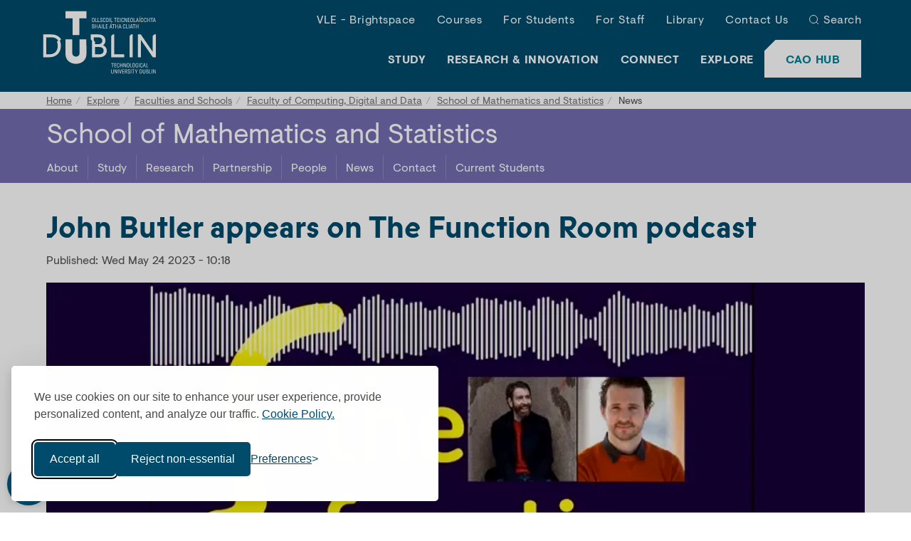

--- FILE ---
content_type: text/html; charset=UTF-8
request_url: https://www.tudublin.ie/explore/faculties-and-schools/computing-digital-data/mathematics-and-statistics/news/john-butler-appears-on-the-function-room-podcast.php
body_size: 8878
content:

<!DOCTYPE html>
<html lang="en">
<head>
	<meta charset="utf-8">
	<meta http-equiv="X-UA-Compatible" content="IE=edge">
	<meta name="viewport" content="width=device-width, initial-scale=1">
	<!-- The above 3 meta tags *must* come first in the head; any other head content must come *after* these tags -->
  
 <!-- NEW META DATA --> 
<meta property="og:title" content="John Butler appears on The Function Room podcast">
<meta name="description" content="Colm O'Regan interviewed John Butler on his Function Room podcast about being a mathematician in neuroscience." />
<meta property="og:description" content="Colm O'Regan interviewed John Butler on his Function Room podcast about being a mathematician in neuroscience." />
<meta name="titlestem" content="John Butler appears on The Function Room podcast" />
<meta name="LastModified" content="2025-06-24T09:06:40Z" />
<meta property="og:image" content="https://pxl01-tudublinie.terminalfour.net/prod01/tudublin-cdn-pxl/media/website/explore/schools/mathematical-sciences/images/Podcast.jpg">
<meta name="sectiontype" content="News">
<meta name="month" content="May">
<meta name="day" content="24">
<meta name="year" content="2023">
<meta name="hour" content="10">
<meta name="minute" content="18"><meta property="fb:app_id" content="510997174465151" />
<meta name="author" content="TU Dublin" />
<meta name="generator" content="Terminalfour" />
<meta name="twitter:card" content="summary" />
<meta name="twitter:site" content="@WeAreTUDublin" />
<meta name="twitter:creator" content="@WeAreTUDublin" />
<meta property="og:type" content="website" />

    <meta name="display" content="True" >

  <meta name="visibility" content="Public" >
  <meta name="sectiontype--ignore" content="Web Page" >
    
  <!--funnelbackInclude-->
  <link rel="canonical" href="https://www.tudublin.ie/explore/faculties-and-schools/computing-digital-data/mathematics-and-statistics/news/john-butler-appears-on-the-function-room-podcast.php"/>
<meta property="og:url" content="https://www.tudublin.ie/explore/faculties-and-schools/computing-digital-data/mathematics-and-statistics/news/john-butler-appears-on-the-function-room-podcast.php"/>

  <title>John Butler appears on The Function Room podcast | School of Mathematics and Statistics  |  News | TU Dublin</title>
	<!-- Styling -->
  <link rel="stylesheet" type="text/css" media="all" href="/media/website/site-assets/css/tudublin.css?v=216.0" /> 
    <!--microsite.extras.inhouse.css-->
  <link rel="stylesheet" type="text/css" media="all" href="/media/website/site-assets/css/microsite-extras-inhouse.css?v=11.0" /> 
     
  <link rel="stylesheet" type="text/css" media="all" href="/media/website/site-assets/css/t4-psrr16094.css?v=6.0" /> <!--plain header-->
    
    
	<!-- Favicon -->
	<link rel="apple-touch-icon" sizes="60x60" href="https://pxl01-tudublinie.terminalfour.net/prod01/tudublin-cdn-pxl/media/website/site-assets/images/favicon/apple-touch-icon.png">
	<link rel="icon" type="image/png" href="https://pxl01-tudublinie.terminalfour.net/prod01/tudublin-cdn-pxl/media/website/site-assets/images/favicon/favicon-32X32.png" sizes="32x32">
	<link rel="icon" type="image/png" href="https://pxl01-tudublinie.terminalfour.net/prod01/tudublin-cdn-pxl/media/website/site-assets/images/favicon/favicon-16X16.png" sizes="16x16">
	<link rel="manifest" href="https://pxl01-tudublinie.terminalfour.net/prod01/tudublin-cdn-pxl/media/website/site-assets/images/favicon/manifest.json">
	<link rel="shortcut icon" href="https://pxl01-tudublinie.terminalfour.net/prod01/tudublin-cdn-pxl/media/website/site-assets/images/favicon/favicon.ico">
	<meta name="msapplication-config" content="https://pxl01-tudublinie.terminalfour.net/prod01/tudublin-cdn-pxl/media/website/site-assets/images/favicon/browserconfig.xml">
	<meta name="theme-color" content="#008ACC">
	<!--<link rel="stylesheet" href="https://cdnjs.cloudflare.com/ajax/libs/bootstrap-select/1.13.2/css/bootstrap-select.min.css">-->
  <script>
// Define dataLayer and the gtag function.
window.dataLayer = window.dataLayer || [];
function gtag(){dataLayer.push(arguments);}
//Set default consent for specific regions according to your requirements
gtag('consent', 'default', {
  'ad_storage': 'denied',
  'ad_user_data': 'denied',
  'ad_personalization': 'denied',
  'analytics_storage': 'denied',
  'functionality_storage': 'denied',
});
</script>

<!-- Google Tag Manager -->
<script>(function(w,d,s,l,i){w[l]=w[l]||[];w[l].push({'gtm.start':
new Date().getTime(),event:'gtm.js'});var f=d.getElementsByTagName(s)[0],
j=d.createElement(s),dl=l!='dataLayer'?'&l='+l:'';j.async=true;j.src=
'https://www.googletagmanager.com/gtm.js?id='+i+dl;f.parentNode.insertBefore(j,f);
})(window,document,'script','dataLayer','GTM-WHF56L7');</script>
<!-- End Google Tag Manager -->
<meta name="facebook-domain-verification" content="jdfl05ljjelpygqyzxpm7af79tneow" /><meta name="msvalidate.01" content="C1BC7FB8CA64973DA84E64958A09EF4D" /><script defer src="https://kit.fontawesome.com/291cadbdc2.js" crossorigin="anonymous"></script>
  
  <style>
  /* Style for responsive videos */
  .video-container {
    position: relative;
    padding-bottom: 56.25%; /* 16:9 Aspect Ratio */
    height: 0;
    overflow: hidden;
  }

  .video-container iframe,
  .video-container object,
  .video-container embed {
    position: absolute;
    top: 0;
    left: 0;
    width: 85%;
    height: 85%;
  }

  @media (max-width: 991px) {
    .main-nav.modal .modal-content .main-nav--top {
      display: flex;
      flex-direction: column;
    }

    .logout__intranet {
      order: -1;
    }
  }
</style>
     <!--dashboard search css-->
</head>
<body class="no-index-funnelback no-index-funnelback no-index-funnelback no-index-funnelback no-index-funnelback no-index-funnelback no-index-funnelback no-index-funnelback no-index-funnelback no-index-funnelback no-index-funnelback no-index-funnelback no-index-funnelback no-index-funnelback no-index-funnelback no-index-funnelback no-index-funnelback no-index-funnelback no-index-funnelback no-index-funnelback no-index-funnelback no-index-funnelback no-index-funnelback no-index-funnelback no-index-funnelback no-index-funnelback no-index-funnelback no-index-funnelback no-index-funnelback no-index-funnelback no-index-funnelback no-index-funnelback no-index-funnelback no-index-funnelback no-index-funnelback no-index-funnelback no-index-funnelback no-index-funnelback no-index-funnelback no-index-funnelback no-index-funnelback no-index-funnelback no-index-funnelback no-index-funnelback no-index-funnelback no-index-funnelback no-index-funnelback no-index-funnelback no-index-funnelback no-index-funnelback no-index-funnelback no-index-funnelback no-index-funnelback no-index-funnelback no-index-funnelback no-index-funnelback no-index-funnelback no-index-funnelback no-index-funnelback no-index-funnelback no-index-funnelback no-index-funnelback no-index-funnelback no-index-funnelback no-index-funnelback no-index-funnelback no-index-funnelback no-index-funnelback no-index-funnelback no-index-funnelback no-index-funnelback no-index-funnelback no-index-funnelback no-index-funnelback no-index-funnelback no-index-funnelback no-index-funnelback no-index-funnelback no-index-funnelback no-index-funnelback no-index-funnelback no-index-funnelback no-index-funnelback no-index-funnelback no-index-funnelback no-index-funnelback no-index-funnelback no-index-funnelback no-index-funnelback no-index-funnelback no-index-funnelback no-index-funnelback no-index-funnelback no-index-funnelback no-index-funnelback no-index-funnelback no-index-funnelback no-index-funnelback no-index-funnelback no-index-funnelback no-index-funnelback no-index-funnelback no-index-funnelback no-index-funnelback no-index-funnelback no-index-funnelback no-index-funnelback no-index-funnelback no-index-funnelback no-index-funnelback no-index-funnelback no-index-funnelback no-index-funnelback ">
  <!-- Google Tag Manager (noscript) -->
<noscript><iframe src="https://www.googletagmanager.com/ns.html?id=GTM-WHF56L7"
height="0" width="0" style="display:none;visibility:hidden"></iframe></noscript>
<!-- End Google Tag Manager (noscript) -->
  
	<!-- NOTE : HEADER partial -->
				<!--site-header-->
	<header class="site-header">
		<div class="container-fluid">
			<div class="row" >
				<div class="col-sm-12">
					<button class="btn btn--menu hidden-md hidden-lg" data-toggle="modal" data-target="#modal-main-nav">
						<img src="https://pxl01-tudublinie.terminalfour.net/prod01/tudublin-cdn-pxl/media/website/site-assets/css/images/menu-white.svg" alt="show menu">
						<span>Menu</span>
					</button>
					<a class="site-header__logo" href="/">
						<img src="https://pxl01-tudublinie.terminalfour.net/prod01/tudublin-cdn-pxl/media/website/site-assets/images/tu-dublin-logo.svg" alt="TU Dublin">
					</a>
					<a href="https://www.tudublin.ie/study/undergraduate/cao/" class="btn btn--header-cta bg--white hidden-md hidden-lg">CAO Hub</a>
					<!--main-nav-->
					<div class="main-nav modal right fade" id="modal-main-nav" tabindex="-1" role="dialog" aria-hidden="true">
						<div class="modal-dialog" role="document">
							 <div class="modal-content">
                 <a class="main-nav__logo" href="/">
									<img src="https://pxl01-tudublinie.terminalfour.net/prod01/tudublin-cdn-pxl/media/website/site-assets/images/tu-dublin-logo.svg" alt="TU Dublin">
								</a>
								<button type="button" class="close" data-dismiss="modal" aria-label="Close">
									<img src="https://pxl01-tudublinie.terminalfour.net/prod01/tudublin-cdn-pxl/media/website/site-assets/css/images/times-white.svg" alt="Close Button">
									<span class="sr-only">Close</span>
								</button>
								<ul class="main-nav__list main-nav--top list-unstyled">
								  <li><a href="/connect/vle/">VLE - Brightspace</a></li><li><a href="/study/find-a-course/" target="_self">Courses</a></li><li><a href="/for-students/">For Students</a></li><li><a href="/for-staff/">For Staff</a></li><li><a href="/library/">Library</a></li><li><a href="/contact-us/">Contact Us</a></li>
                  
                  <!--<li class="lang-switch en"><a href="/explore/faculties-and-schools/computing-digital-data/mathematics-and-statistics/news/john-butler-appears-on-the-function-room-podcast.php">English</a></li>-->
									<li class="main-nav__search">
										<a href="javascript:" class="btn--search" data-toggle="modal" data-target="#modal-search">Search</a>
									</li>
								</ul>
								<a href="https://www.tudublin.ie/study/undergraduate/cao/" class="btn btn--header-cta bg--white">
									CAO Hub
								</a>
								<ul class="main-nav__list main-nav--main">
									<li>
										<a href="javascript:" class="has-children active">Study</a>
										<ul>
											<li><a href="/study/">Overview</a></li>
											<li><a href="/study/find-a-course/">Find a Course</a></li><li><a href="/opendays/">Open Days</a></li><li><a href="/study/undergraduate/">Undergraduate</a></li><li><a href="/study/undergraduate/cao/">CAO Hub</a></li><li><a href="/study/postgraduate/">Postgraduate</a></li><li><a href="/study/international/">International Students</a></li><li><a href="/study/lifelong-learning/">Lifelong Learning</a></li><li><a href="/study/part-time/">Part-Time</a></li><li><a href="/study/professional-development/">Professional Development</a></li><li><a href="/study/springboard/">Springboard+</a></li><li><a href="/study/microcredentials/">Micro-credentials</a></li><li><a href="/study/apprenticeships/">Apprenticeships</a></li><li><a href="/study/contact-admissions/">Contact Admissions</a></li>
										</ul>
									</li>
									<li>
										<a href="javascript:" class="has-children">Research &amp; Innovation</a>
										<ul>
											<li><a href="/research-innovation/">Overview</a></li>
											<li><a href="/research-innovation/research/">Research</a></li><li><a href="/research-innovation/innovation/">Innovation</a></li><li><a href="https://researchprofiles.tudublin.ie/">Research Profiles</a></li><li><a href="/research-innovation/research/engagement-impact/discover-our-impact/">Discover our Impact</a></li><li><a href="/research-innovation/research/postgraduate-research/">Postgraduate Research</a></li><li><a href="/research-innovation/research/research-support-services/">Research Support Services</a></li><li><a href="/research-innovation/vice-president-office-for-r-and-i/">VP Office for R&amp;I</a></li><li><a href="/research-innovation/news/">Research &amp; Innovation News</a></li><li><a href="/research-innovation/events/"> Research &amp; Innovation Events</a></li><li><a href="/research-innovation/contact-r-and-i/">Contact Research and Innovation</a></li>
										</ul>
									</li>
									<li>
										<a href="javascript:" class="has-children">Connect</a>
										<ul>
											<li><a href="/connect/">Overview</a></li>
											<li><a href="/connect/technology-services/">Technology Services</a></li><li><a href="/connect/access-outreach/">Access &amp; Outreach</a></li><li><a href="/connect/alumni/">Alumni</a></li><li><a href="/connect/campus-estates/">Campus &amp; Estates</a></li><li><a href="/connect/employers/">Employers</a></li><li><a href="/connect/enterprise-engagement/">Enterprise Engagement</a></li><li><a href="/connect/finance/">Finance</a></li><li><a href="/connect/tu-dublin-foundation/">TU Dublin Foundation</a></li><li><a href="/connect/oifig-na-gaeilge/">Oifig na Gaeilge</a></li><li><a href="/connect/partnering-with-us/">Partnering with Us</a></li><li><a href="/explore/about-the-university/sustainability/societal-engagement/" target="_self">Societal Engagement</a></li>
										</ul>
									</li>
									<li>
										<a href="javascript:" class="has-children">Explore</a>
										<ul>
											<li><a href="/explore/">Overview</a></li>
											<li><a href="/explore/about-the-university/">About the University</a></li><li><a href="/explore/events/">Events</a></li><li><span class="currentbranch0"><a href="/explore/faculties-and-schools/">Faculties and Schools</a></span></li><li><a href="/explore/governance-and-compliance/">Governance and Compliance</a></li><li><a href="/explore/hosting-events/">Hosting Events</a></li><li><a href="/explore/jobs/">Jobs</a></li><li><a href="/explore/news/">Latest News</a></li><li><a href="/explore/our-brand/">Our Brand</a></li><li><a href="/explore/our-campuses/">Our Campuses</a></li><li><a href="/explore/our-people/">Our People</a></li><li><a href="/explore/policies-and-forms/">Policies &amp; Forms</a></li><li><a href="/explore/about-the-university/sustainability/">Sustainability</a></li>
										</ul>
									</li>
								</ul>

							</div>
						</div>
					</div>
					<!--/main-nav-->
				</div>
			</div>
		</div>
	</header>
	<!-- /site-header-->
  
  <!-- modal search -->
	<div class="modal right fade modal-search" id="modal-search" tabindex="-1" role="dialog" aria-labelledby="modal-search-label">
		<div class="modal-dialog" role="document">
			<div class="modal-content">
				<div class="modal-header">
					<img src="https://pxl01-tudublinie.terminalfour.net/prod01/tudublin-cdn-pxl/media/website/site-assets/images/tu-dublin-logo.svg" alt="TU Dublin">
					<button type="button" class="close" data-dismiss="modal" aria-label="Close">
						<img src="https://pxl01-tudublinie.terminalfour.net/prod01/tudublin-cdn-pxl/media/website/site-assets/css/images/times-white.svg" alt="close search">
						<span class="sr-only">Close</span>
					</button>
					<h4 class="modal-title sr-only" id="modal-search-label">Search</h4>
				</div>
				<div class="modal-body">
					<form action="/search/" method="get" class="form--search">
                                                <label class="sr-only" for="search-box">Search</label>
						<input class="form-control" type="text" id="search-box" name="searchStudioQuery" placeholder="What are you looking for?" autocomplete="off">
                                                <!--<input type="hidden" value="tudublin-search" name="collection">-->
						<button class="btn btn--icon" type="submit"><img src="https://pxl01-tudublinie.terminalfour.net/prod01/tudublin-cdn-pxl/media/website/site-assets/css/images/search-blue.svg" alt="Search Blue" ></button>
				   </form>
				</div>
			</div>
		</div>
	</div>
	<!-- /modal search -->
	


		<section class="secondary-nav affix-top">
  		<div class="sticky-nav">
    		<div class="container-break">
          <div class="secondary-nav__breadcrumb">
          	<ol class="breadcrumb">
    <li><a href="/">Home</a></li><li><a href="/explore/">Explore</a></li><li><a href="/explore/faculties-and-schools/">Faculties and Schools</a></li><li><a href="/explore/faculties-and-schools/computing-digital-data/">Faculty of Computing, Digital and Data</a></li><li><a href="/explore/faculties-and-schools/computing-digital-data/mathematics-and-statistics/">School of Mathematics and Statistics </a></li><li>News</li><li>John Butler appears on The Function Room podcast    </li>
</ol>
          </div>
          
    <p class="secondary-nav__title bg--tu-wild-blue-yonder"><a href="/explore/faculties-and-schools/computing-digital-data/mathematics-and-statistics/" class="secondary-nav-title-link" >School of Mathematics and Statistics </a></p>
      
        <button class="btn--sec-menu hidden-md hidden-lg bg--tu-wild-blue-yonder">
          <svg xmlns="http://www.w3.org/2000/svg" width="16" height="16" viewBox="0 0 16 16">
            <path fill-rule="evenodd" d="M2.5 11.5A.5.5 0 0 1 3 11h10a.5.5 0 0 1 0 1H3a.5.5 0 0 1-.5-.5zm0-4A.5.5 0 0 1 3 7h10a.5.5 0 0 1 0 1H3a.5.5 0 0 1-.5-.5zm0-4A.5.5 0 0 1 3 3h10a.5.5 0 0 1 0 1H3a.5.5 0 0 1-.5-.5z"/>
          </svg>
          <span>Menu</span>
        </button>
      <div id="modal-sec-nav" class="sec-menu sec-nav bg--tu-wild-blue-yonder">
          <ul class="secondary-nav__list">
			<li class="secondary-nav__list--items ">
	<div><a href="/explore/faculties-and-schools/computing-digital-data/mathematics-and-statistics/about/">About</a></div>
  	
</li>
<li class="secondary-nav__list--items sublist">
	<div><a href="/explore/faculties-and-schools/computing-digital-data/mathematics-and-statistics/study/#">Study</a></div>
  	<ul class="secondary-nav__list--submenu isHiden"><li><a href="/explore/faculties-and-schools/computing-digital-data/mathematics-and-statistics/study/undergraduate/">Undergraduate</a></li><li><a href='/explore/faculties-and-schools/computing-digital-data/mathematics-and-statistics/study/postgraduate/'>Postgraduate</a></li><li><a href='/explore/faculties-and-schools/computing-digital-data/mathematics-and-statistics/study/professional-development/'>Professional Development</a></li><li><a href='/explore/faculties-and-schools/computing-digital-data/mathematics-and-statistics/study/part-time/'>Part-Time</a></li><li><a href='/explore/faculties-and-schools/computing-digital-data/mathematics-and-statistics/study/springboard/'>Springboard</a></li></ul>
</li>
<li class="secondary-nav__list--items ">
	<div><a href="/explore/faculties-and-schools/computing-digital-data/mathematics-and-statistics/research/">Research</a></div>
  	
</li>
<li class="secondary-nav__list--items ">
	<div><a href="/explore/faculties-and-schools/computing-digital-data/mathematics-and-statistics/partnership/">Partnership</a></div>
  	
</li>
<li class="secondary-nav__list--items ">
	<div><a href="/explore/faculties-and-schools/computing-digital-data/mathematics-and-statistics/people/">People</a></div>
  	
</li>
<li class="secondary-nav__list--items sublist">
	<div><a href="/explore/faculties-and-schools/computing-digital-data/mathematics-and-statistics/news/#">News</a></div>
  	<ul class="secondary-nav__list--submenu isHiden"><li><a href="/explore/faculties-and-schools/computing-digital-data/mathematics-and-statistics/news/events/">Events</a></li><li><a href='/explore/faculties-and-schools/computing-digital-data/mathematics-and-statistics/news/ims-2022/'>IMS Meeting 2022</a></li><li><a href='/explore/faculties-and-schools/computing-digital-data/mathematics-and-statistics/news/isa-2025/'>ISA Workshop 2025</a></li><li><a href=''>Women in Mathematics Day 2026</a></li></ul>
</li>
<li class="secondary-nav__list--items ">
	<div><a href="/explore/faculties-and-schools/computing-digital-data/mathematics-and-statistics/contact/">Contact</a></div>
  	
</li>
<li class="secondary-nav__list--items ">
	<div><a href="/explore/faculties-and-schools/computing-digital-data/mathematics-and-statistics/current-students/">Current Students</a></div>
  	
</li>

          </ul>
        </div>
<script>
document.addEventListener("DOMContentLoaded", function() {
  const currentUrl = window.location.pathname;

  // Select all links in secondary nav
  document.querySelectorAll(".secondary-nav__list--items a").forEach(link => {
    const href = link.getAttribute("href");

    if (href && href !== "/") {
      // Check if current URL starts with the link's href
      if (currentUrl.startsWith(href)) {
        const parentItem = link.closest(".secondary-nav__list--items"); // immediate <li>
        const topParent = link.closest(".secondary-nav__list > .secondary-nav__list--items"); // top-level only

        // Add 'active' to link
        link.classList.add("active");

        // Add 'active-parent' to immediate parent <li>
        if (parentItem) {
          parentItem.classList.add("active-parent");
        }

        // Add 'active-parent' to top-level parent <li> (if nested)
        if (topParent) {
          topParent.classList.add("active-parent");
        }
      }
    }
  });
});
</script>
          
        </div>
  		</div>
		</section>
		<div class="secondary-nav-placeholder"></div>
          
    <div class="">
        
    </div>
    <!--hero-slider-->
    
    <!--/hero-slider-->
                
  <main class="main-content-wrapper microsite container t4-secondary-nav">
    <h1 class="h1-common">John Butler appears on The Function Room podcast</h1> 
<!-- Search text crawl start -->   <div class="copy col-sm-12" newsname='2023-05-24 The function room'>   
<span class="hero-banner__d">
  Published: Wed May 24 2023 - 10:18
</span>
    <p>
								<figure class="standard-content__featured-image">
									<img src="https://pxl01-tudublinie.terminalfour.net/prod01/tudublin-cdn-pxl/media/website/explore/schools/mathematical-sciences/images/Function-room-main.png" alt="The function room podcast">
									

								</figure>
     <!-- AddToAny BEGIN -->
<div class="share-text">Share this:</div>
<div class="a2a_kit a2a_kit_size_32 a2a_default_style" data-a2a-icon-color="white,#004C6C">
<a class="a2a_button_facebook"></a>
<a class="a2a_button_x"></a>
<a class="a2a_button_whatsapp"></a>
<a class="a2a_button_linkedin"></a>
<a class="a2a_button_threads"></a>
<a class="a2a_button_email"></a>
</div>
    <script async src="https://static.addtoany.com/menu/page.js"></script>
<!-- AddToAny END -->
<script>
document.addEventListener('DOMContentLoaded', function () {

  function setAriaLabel(el) {
    if (!el.hasAttribute('aria-label') || el.getAttribute('aria-label').trim() === '') {
      el.setAttribute('aria-label', 'Share this article');
    }
  }

  // Apply to any existing modal
  document.querySelectorAll('div.a2a_modal[role="dialog"]').forEach(setAriaLabel);

  // Observe DOM for newly added modals safely
  const observer = new MutationObserver(function(mutations) {
    mutations.forEach(function(mutation) {
      mutation.addedNodes.forEach(function(node) {
        if (node.nodeType === 1) { // only element nodes
          // If AddToAny modal itself is added
          if (node.matches('div.a2a_modal[role="dialog"]')) {
            // Wait a short time to ensure AddToAny initializes it fully
            setTimeout(() => setAriaLabel(node), 50);
          }

          // Also check for modals nested inside added nodes
          node.querySelectorAll && node.querySelectorAll('div.a2a_modal[role="dialog"]').forEach(function(modal) {
            setTimeout(() => setAriaLabel(modal), 50);
          });
        }
      });
    });
  });

  observer.observe(document.body, { childList: true, subtree: true });
});
</script>
    <p>
                      <p>Colm O'Regan interviewed John Butler on his Function Room podcast about being a mathematician in neuroscience.</p>
					  <p>As part of his <em>The Function Room </em>podcast, <a href="https://twitter.com/colmoregan/status/1661411593056288784?s=61&amp;t=VzJ-8HXaiojad1f8fYN5Ug" target="_blank" rel="noopener">Colm O'Regan</a> (author, broadcaster and comedian) recently spoke to John Butler, a lecturer in the School of Mathematics &amp; Statistics.&nbsp; John is an active researcher in mathematical neuroscience and is very involved in outreach and events to promote public understanding and engagement with science and mathematics.</p>
<p>The podcast conversation started with a chat about John&rsquo;s work investigating how our brains combine sensory signals called multisensory integration. They spoke about John&rsquo;s collaboration with Jennifer Campos (Toronto Rehab) looking at how humans combine visual and body cues for walking and self-motion. The discussion led on to talking about John&rsquo;s work with Sophie Molholm (Albert Einstein College of Medicine) and John Foxe (Rochester University) which studies audio-visual development in children with Autism: specifically, a study investigating the similarities in sensory processing between people with and without Autism. They then talked about how John had been at the right place and the right time to be part of the development of Mobile Brain Imaging (MoBI) and his work with Conor Fearon (Mater) using MoBI to investigate motor processing in People with Parkinson&rsquo;s Disease.</p>
<p>John spoke about having the privilege of being part of Neuromatch (featured in previous news articles) and being part of developing the teaching materials for thousands of students from over 100 countries to learn comp-neuro and Machine Learning, including making virtual escape rooms to explain comp-neuro concepts to kids.</p>
<p>Lastly, they spoke about some of John&rsquo;s ongoing and planned work using mathematical models to simulate multisensory integration which will provide even more insight into previous studies as well as develop predictions for future studies.</p>
							</div>
		</section>
		<!--/standard-content--></main>
<!-- Search text crawl end -->

	<!-- NOTE : FOOTER partial -->
					<!--site-footer-->
		<footer class="site-footer">
			<div class="container">
				<div class="row site-footer__links">
					<div class="hidden-xs hidden-sm col-md-2">
						<img src="https://pxl01-tudublinie.terminalfour.net/prod01/tudublin-cdn-pxl/media/website/site-assets/images/tu-dublin-logo-blue.svg" alt="TU Dublin">
					</div>
					<div class="col-xs-12 col-md-2">
						<span class="h3">Technological University Dublin</span>
						<ul class="site-footer__vertical-nav list-unstyled">
<li><a href="/contact-us/">Contact TU Dublin</a></li>
<li><a href="tel:+353-1-220-5000">+353 1 220 5000</a></li>
<li><a href="mailto:hello@tudublin.ie">hello@tudublin.ie</a></li>
<li><a href="/accessibility-statement/">Accessibility Statement</a></li>
<li><a href="/explore/gdpr/">Data Protection</a></li>
<li><a href="/study/contact-admissions/">Admissions Office</a></li>
<li><a href="/sitemap/">Sitemap</a></li>
</ul>
          </div>
										<div class="col-xs-12 col-sm-12 col-md-2">
						<span class="h3"><button type="button" class="btn--collapse" data-toggle="collapse" data-target="#collapse-footer-101" aria-expanded="false" aria-controls="collapse-footer-101">Study</button></span>
						<div class="collapse" id="collapse-footer-101">
							<ul class="site-footer__vertical-nav list-unstyled">
								<li><a href="/study/find-a-course/" >Explore Courses</a></li>
								<li><a href="/study/undergraduate/" >Undergraduate Study</a></li>
								<li><a href="/study/undergraduate/cao/" >CAO Hub</a></li>
								<li><a href="/study/postgraduate/" >Postgraduate Study</a></li>
								<li><a href="/study/international/" >International Study</a></li>
								<li><a href="/study/undergraduate/cao/open-days-events/" >Open Days &amp; Events</a></li>
								<li><a href="/study/a-z-courses/" >Courses A-Z</a></li>
							</ul>
						</div>
					</div>					<div class="col-xs-12 col-sm-12 col-md-2">
						<span class="h3"><button type="button" class="btn--collapse" data-toggle="collapse" data-target="#collapse-footer-102" aria-expanded="false" aria-controls="collapse-footer-102">Research &amp; Innovation</button></span>
						<div class="collapse" id="collapse-footer-102">
							<ul class="site-footer__vertical-nav list-unstyled">
								<li><a href="/research-innovation/" >Research &amp; Innovation Home</a></li>
								<li><a href="/research-innovation/research/" >Research</a></li>
								<li><a href="/research-innovation/innovation/" >Innovation</a></li>
								<li><a href="/research-innovation/research/engagement-impact/discover-our-impact/" >Discover our Impact</a></li>
								<li><a href="/research-innovation/research/postgraduate-research/" >Postgraduate Research</a></li>
								<li><a href="/research-innovation/news/" >Research and Innovation News</a></li>
								<li><a href="/research-innovation/contact-r-and-i/" >Contact Research and Innovation</a></li>
							</ul>
						</div>
					</div>					<div class="col-xs-12 col-sm-12 col-md-2">
						<span class="h3"><button type="button" class="btn--collapse" data-toggle="collapse" data-target="#collapse-footer-103" aria-expanded="false" aria-controls="collapse-footer-103">Connect</button></span>
						<div class="collapse" id="collapse-footer-103">
							<ul class="site-footer__vertical-nav list-unstyled">
								<li><a href="/connect/" >Connect with Us</a></li>
								<li><a href="/connect/partnering-with-us/" >Partnering with Us</a></li>
								<li><a href="/connect/staff-directory/" >Staff Directory</a></li>
								<li><a href="/connect/tu-dublin-foundation/" >Giving to the University</a></li>
								<li><a href="/connect/technology-services/" >Technology Services</a></li>
								<li><a href="/connect/oifig-na-gaeilge/" >Oifig na Gaeilge</a></li>
								<li><a href="/connect/alumni/" >Alumni</a></li>
							</ul>
						</div>
					</div>					<div class="col-xs-12 col-sm-12 col-md-2">
						<span class="h3"><button type="button" class="btn--collapse" data-toggle="collapse" data-target="#collapse-footer-104" aria-expanded="false" aria-controls="collapse-footer-104">Explore</button></span>
						<div class="collapse" id="collapse-footer-104">
							<ul class="site-footer__vertical-nav list-unstyled">
								<li><a href="/explore/" >Explore TU Dublin</a></li>
								<li><a href="/explore/about-the-university/" >About the University</a></li>
								<li><a href="/explore/about-the-university/governance/" >Governance</a></li>
								<li><a href="/for-students/academic-calendar/" >University Calendar</a></li>
								<li><a href="/explore/jobs/" >Careers</a></li>
								<li><a href="/explore/faculties-and-schools/" >Faculties and Schools</a></li>
								<li><a href="/explore/news/" >News</a></li>
							</ul>
						</div>
					</div>
				</div>
								<div class="row site-footer__logos">
					<div class="col-xs-12 col-md-12">
                       <a href="https://www.univ-tech.eu/" target="_blank" rel="noopener">
<picture>
<source srcset="https://pxl01-tudublinie.terminalfour.net/fit-in/235x50/filters:format(webp)/filters:quality(75)/prod01/tudublin-cdn-pxl/media/website/site-assets/images/eut-logo-106X50.png" type="image/webp">
<source srcset="https://pxl01-tudublinie.terminalfour.net/fit-in/235x50/filters:format(png)/filters:quality(75)/prod01/tudublin-cdn-pxl/media/website/site-assets/images/eut-logo-106X50.png" type="image/png">
<img src="/media/website/site-assets/images/eut-logo-106x50.png" alt="European University of Technology logo" loading="lazy" width="106" height="50">
</picture></a>
                      <a href="https://euraxess.ec.europa.eu/hrexcellenceaward" target="_blank" rel="noopener">
<picture>
<source srcset="https://pxl01-tudublinie.terminalfour.net/fit-in/235x50/filters:format(webp)/filters:quality(75)/prod01/tudublin-cdn-pxl/media/website/site-assets/images/hr-excellence-logo-98X50.png" type="image/webp">
<source srcset="https://pxl01-tudublinie.terminalfour.net/fit-in/235x50/filters:format(png)/filters:quality(75)/prod01/tudublin-cdn-pxl/media/website/site-assets/images/hr-excellence-logo-98X50.png" type="image/png">
<img src="/media/website/site-assets/images/hr-excellence-logo-98x50.png" alt="HR Excellence in Research logo" loading="lazy" width="98" height="50">
</picture></a>
                      <a href="https://eufunds.ie/" target="_blank" rel="noopener">
<picture>
<source srcset="https://pxl01-tudublinie.terminalfour.net/fit-in/235x50/filters:format(webp)/filters:quality(75)/prod01/tudublin-cdn-pxl/media/New2-EU-LOGO-ESIF280X50.png" type="image/webp">
<source srcset="https://pxl01-tudublinie.terminalfour.net/fit-in/235x50/filters:format(png)/filters:quality(75)/prod01/tudublin-cdn-pxl/media/New2-EU-LOGO-ESIF280X50.png" type="image/png">
<img src="/media/New2-EU-LOGO-ESIF280x50.png" alt="Image for European Regional Development Fund" loading="lazy" width="190" height="50">
</picture></a>
						<a href="https://www.advance-he.ac.uk/equality-charters" target="_blank" rel="noopener">
<picture>
<source srcset="https://pxl01-tudublinie.terminalfour.net/fit-in/235x50/filters:format(webp)/filters:quality(75)/prod01/tudublin-cdn-pxl/media/website/site-assets/images/AIS-logo-irish-generic-colour2-logos.png" type="image/webp">
<source srcset="https://pxl01-tudublinie.terminalfour.net/fit-in/235x50/filters:format(png)/filters:quality(75)/prod01/tudublin-cdn-pxl/media/website/site-assets/images/AIS-logo-irish-generic-colour2-logos.png" type="image/png">
<img src="/media/website/site-assets/images/AIS-logo-irish-generic-colour2-logos.png" alt="Image for Athena Swan Bronze" loading="lazy" width="235" height="50">
</picture></a>
                      <a href="https://orcid.org/" target="_blank" rel="noopener">
<picture>
<source srcset="https://pxl01-tudublinie.terminalfour.net/fit-in/235x50/filters:format(webp)/filters:quality(75)/prod01/tudublin-cdn-pxl/media/website/site-assets/images/ORCID-Logo.png" type="image/webp">
<source srcset="https://pxl01-tudublinie.terminalfour.net/fit-in/235x50/filters:format(png)/filters:quality(75)/prod01/tudublin-cdn-pxl/media/website/site-assets/images/ORCID-Logo.png" type="image/png">
<img src="/media/website/site-assets/images/ORCID-Logo.png" alt="Image for ORCID Consortium logo" loading="lazy" width="193" height="50">
</picture></a>
                        </div>
                      </div>
				 <div class="row site-footer__bottom">
					<div class="col-xs-12 col-sm-4 col-md-4">
						<p>Member of the European University Association</p>
						<p>© 1998-<!--2024--><span id="copyright-year">2020</span>
<script>
    document.querySelector('#copyright-year').innerText = new Date().getFullYear();
</script> TU Dublin</p>
					</div>
					<div class="col-xs-12 col-sm-4 col-md-4">
						<ul class="site-footer__vertical-nav list-unstyled">
							<!--<li><a href="">TU Dublin is a registered charity RCN 20204754</a></li>-->
                          <li>TU Dublin is a registered charity RCN 20204754</li>
							<li><a href="/cookies-notice-and-website-privacy-policy/">Cookie Notice &amp; Website Privacy Policy</a></li>
						</ul>
					</div>
					<div class="col-xs-12 col-sm-4 col-md-4">
						<ul class="site-footer__social social-nav-list list-unstyled">
							<li><a target="_blank" class="social-nav__twitter" title="Twitter" href="https://x.com/WeAreTUDublin"><span class="sr-only">Twitter</span></a></li>
							<li><a target="_blank" class="social-nav__instagram" title="Instagram" href="https://www.instagram.com/tudublin/"><span class="sr-only">Instagram</span></a></li>
							<li><a target="_blank" class="social-nav__facebook" title="Facebook" href="https://www.facebook.com/TechnologicalUniversityDublin/"><span class="sr-only">Facebook</span></a></li>
							<li><a target="_blank" class="social-nav__youtube" title="YouTube" href="https://www.youtube.com/@tudublin"><span class="sr-only">YouTube</span></a></li>
                            <li><a target="_blank" class="social-nav__linkedin" title="LinkedIn" href="https://ie.linkedin.com/school/technological-university-dublin/"><span class="sr-only">LinkedIn</span></a></li>
                            <li><a target="_blank" class="social-nav__tiktok" title="TikTok" href="https://www.tiktok.com/@tudublinofficial"><span class="sr-only">TikTok</span></a></li>
						</ul>
					</div>
				</div>
			</div>
		</footer>
		<!--/site-footer-->
	<script src="/media/website/site-assets/javascript/tudublin.js?v=9.0"></script>
  
   
   
  <!--funnelbackincludes-->
<script>
let breadSrc = document.querySelector('.hero-banner .breadcrumb');
let breadDes = document.querySelector('.secondary-nav__breadcrumb')
let breadDesNoBread = document.querySelector('.secondary-nav .secondary-nav__title').parentNode;

if (breadSrc) {
  if (!breadDesNoBread.children[0].classList.contains('secondary-nav__breadcrumb')) {
    let breadNew = document.createElement('div');
    breadNew.classList.add('secondary-nav__breadcrumb');
    breadDesNoBread.insertBefore(breadNew, breadDesNoBread.children[0]);
    let fragment = document.createDocumentFragment();
    fragment.appendChild(breadSrc);
    breadNew.appendChild(fragment);
  } else {
    if (breadDes.children.length === 0) {
      let fragment = document.createDocumentFragment();
      fragment.appendChild(breadSrc);
      breadDes.appendChild(fragment);
    } else {
      breadSrc.remove();
    }
  }
}

let secNavPage = document.querySelector('.secondary-nav');
let newsLeftNav = document.querySelector('.standard-content__nav');
let newsContent = document.querySelector('.standard-content__content');
let articleList = document.querySelector('.article-list');
if (secNavPage && newsLeftNav && newsContent && !articleList) {
  newsLeftNav.remove();
  newsContent.classList.remove('col-md-8', 'col-lg-9')
}
   
</script>

 <!--dashboard search JS-->      
	</body>
</html>

--- FILE ---
content_type: text/css
request_url: https://www.tudublin.ie/media/website/site-assets/css/t4-psrr16094.css?v=6.0
body_size: 300
content:

  /*Only for plain header*/

  .site-header {
    background:linear-gradient(180deg, #004c6c, transparent);
  }






--- FILE ---
content_type: image/svg+xml
request_url: https://pxl01-tudublinie.terminalfour.net/prod01/tudublin-cdn-pxl/media/website/site-assets/css/images/tiktok-102.svg
body_size: 553
content:
<?xml version="1.0" encoding="utf-8"?>
<!-- Generator: Adobe Illustrator 27.3.1, SVG Export Plug-In . SVG Version: 6.00 Build 0)  -->
<svg version="1.1" id="Layer_1" xmlns="http://www.w3.org/2000/svg" xmlns:xlink="http://www.w3.org/1999/xlink" x="0px" y="0px"
	 viewBox="0 0 30 30" style="enable-background:new 0 0 30 30;" xml:space="preserve">
<style type="text/css">
	.st0{fill:#004C6C;}
</style>
<path class="st0" d="M28.1,12.3c-2.6,0-5.1-0.8-7.2-2.3v10.5c0,5.3-4.3,9.5-9.5,9.5s-9.5-4.3-9.5-9.5s4.3-9.5,9.5-9.5
	c0.4,0,0.9,0,1.3,0.1v5.3c-2.3-0.7-4.8,0.6-5.5,2.9s0.6,4.8,2.9,5.5c2.3,0.7,4.8-0.6,5.5-2.9c0.1-0.4,0.2-0.9,0.2-1.3V0h5.2
	c0,0.4,0,0.9,0.1,1.3l0,0c0.4,1.9,1.5,3.6,3.2,4.7c1.2,0.8,2.5,1.2,3.9,1.2L28.1,12.3L28.1,12.3z"/>
</svg>


--- FILE ---
content_type: image/svg+xml
request_url: https://pxl01-tudublinie.terminalfour.net/prod01/tudublin-cdn-pxl/media/website/site-assets/css/images/angle-white.svg
body_size: 61
content:
<svg width="8" height="14" viewBox="0 0 8 14" fill="none" xmlns="http://www.w3.org/2000/svg">
<path d="M1.3125 0.640625L7.5 6.82812L7.85156 7.25L7.5 7.67188L1.3125 13.8594L0.46875 13.0156L6.26953 7.25L0.46875 1.48438L1.3125 0.640625Z" fill="white"/>
</svg>


--- FILE ---
content_type: application/javascript
request_url: https://www.tudublin.ie/media/website/site-assets/javascript/tudublin.js?v=9.0
body_size: 70389
content:
if(function(e,t){"use strict";"object"==typeof module&&"object"==typeof module.exports?module.exports=e.document?t(e,!0):function(e){if(!e.document)throw new Error("jQuery requires a window with a document");return t(e)}:t(e)}("undefined"!=typeof window?window:this,function(e,t){"use strict";var c,f,p,_,E,A,S,T,H,B,W,U,v=[],o=e.document,Ot=Object.getPrototypeOf,y=v.slice,xe=v.concat,ce=v.push,z=v.indexOf,q={},Ee=q.toString,Y=q.hasOwnProperty,Se=Y.toString,Ht=Se.call(Object),i={},re,ae,pt,mt,ut,dt,lt,st,se,ye,ge,rt,ct,ft,gt,vt,yt,he,ke,Ce,le,Oe,ve;function Ye(e,t){var n=(t=t||o).createElement("script");n.text=e,t.head.appendChild(n).parentNode.removeChild(n)}function St(e,t){return t.toUpperCase()}var jt="3.2.1",n=function(e,t){return new n.fn.init(e,t)},It=/^[\s\uFEFF\xA0]+|[\s\uFEFF\xA0]+$/g,Nt=/^-ms-/,xt=/-([a-z])/g;function te(e){var t=!!e&&"length"in e&&e.length,s=n.type(e);return"function"!==s&&!n.isWindow(e)&&("array"===s||0===t||"number"==typeof t&&0<t&&t-1 in e)}n.fn=n.prototype={jquery:jt,constructor:n,length:0,toArray:function(){return y.call(this)},get:function(e){return e==null?y.call(this):e<0?this[e+this.length]:this[e]},pushStack:function(e){var t=n.merge(this.constructor(),e);return t.prevObject=this,t},each:function(e){return n.each(this,e)},map:function(e){return this.pushStack(n.map(this,function(t,n){return e.call(t,n,t)}))},slice:function(){return this.pushStack(y.apply(this,arguments))},first:function(){return this.eq(0)},last:function(){return this.eq(-1)},eq:function(e){var n=this.length,t=+e+(e<0?n:0);return this.pushStack(0<=t&&t<n?[this[t]]:[])},end:function(){return this.prevObject||this.constructor()},push:ce,sort:v.sort,splice:v.splice},n.extend=n.fn.extend=function(){var t,s,i,a,r,l,e=arguments[0]||{},o=1,d=arguments.length,c=!1;for("boolean"==typeof e&&(c=e,e=arguments[o]||{},o++),"object"==typeof e||n.isFunction(e)||(e={}),o===d&&(e=this,o--);o<d;o++)if(null!=(a=arguments[o]))for(i in a)t=e[i],e!==(s=a[i])&&(c&&s&&(n.isPlainObject(s)||(r=Array.isArray(s)))?(l=r?(r=!1,t&&Array.isArray(t)?t:[]):t&&n.isPlainObject(t)?t:{},e[i]=n.extend(c,l,s)):void 0!==s&&(e[i]=s));return e},n.extend({expando:"jQuery"+(jt+Math.random()).replace(/\D/g,""),isReady:!0,error:function(e){throw new Error(e)},noop:function(){},isFunction:function(e){return"function"===n.type(e)},isWindow:function(e){return e!=null&&e===e.window},isNumeric:function(e){var t=n.type(e);return("number"===t||"string"===t)&&!isNaN(e-parseFloat(e))},isPlainObject:function(e){var t,n;return!(!e||"[object Object]"!==Ee.call(e)||(t=Ot(e))&&("function"!=typeof(n=Y.call(t,"constructor")&&t.constructor)||Se.call(n)!==Ht))},isEmptyObject:function(e){var t;for(t in e)return!1;return!0},type:function(e){return e==null?e+"":"object"==typeof e||"function"==typeof e?q[Ee.call(e)]||"object":typeof e},globalEval:function(e){Ye(e)},camelCase:function(e){return e.replace(Nt,"ms-").replace(xt,St)},each:function(e,t){var s,n=0;if(te(e))for(s=e.length;n<s&&!1!==t.call(e[n],n,e[n]);n++);else for(n in e)if(!1===t.call(e[n],n,e[n]))break;return e},trim:function(e){return e==null?"":(e+"").replace(It,"")},makeArray:function(e,t){var s=t||[];return e!=null&&(te(Object(e))?n.merge(s,"string"==typeof e?[e]:e):ce.call(s,e)),s},inArray:function(e,t,n){return t==null?-1:z.call(t,e,n)},merge:function(e,t){for(var o=+t.length,n=0,s=e.length;n<o;n++)e[s++]=t[n];return e.length=s,e},grep:function(e,t,n){for(var o=[],s=0,i=e.length,a=!n;s<i;s++)!t(e[s],s)!=a&&o.push(e[s]);return o},map:function(e,t,n){var o,a,s=0,i=[];if(te(e))for(a=e.length;s<a;s++)null!=(o=t(e[s],s,n))&&i.push(o);else for(s in e)null!=(o=t(e[s],s,n))&&i.push(o);return xe.apply([],i)},guid:1,proxy:function(e,t){var s,o,i;if("string"==typeof t&&(s=e[t],t=e,e=s),n.isFunction(e))return o=y.call(arguments,2),(i=function(){return e.apply(t||this,o.concat(y.call(arguments)))}).guid=e.guid=e.guid||n.guid++,i},now:Date.now,support:i}),"function"==typeof Symbol&&(n.fn[Symbol.iterator]=v[Symbol.iterator]),n.each("Boolean Number String Function Array Date RegExp Object Error Symbol".split(" "),function(e,t){q["[object "+t+"]"]=t.toLowerCase()}),p=function(e){function p(e,t,n){var s="0x"+t-65536;return s!=s||n?t:s<0?String.fromCharCode(65536+s):String.fromCharCode(s>>10|55296,1023&s|56320)}function X(){b()}var t,n,a,r,c,d,g,b,j,x,C,E,k,S,M,L,K,G,ae,i="sizzle"+1*new Date,l=e.document,f=0,be=0,Q=W(),ee=W(),F=W(),U=function(e,t){return e===t&&(x=!0),0},we={}.hasOwnProperty,_=[],ye=_.pop,je=_.push,v=_.push,Z=_.slice,y=function(e,t){for(var n=0,s=e.length;n<s;n++)if(e[n]===t)return n;return-1},V="checked|selected|async|autofocus|autoplay|controls|defer|disabled|hidden|ismap|loop|multiple|open|readonly|required|scoped",s=`[\\x20\\t\\r\\n\\f]`,w="(?:\\\\.|[\\w-]|[^\0-\\xa0])+",ie="\\["+s+"*("+w+")(?:"+s+"*([*^$|!~]?=)"+s+`*(?:'((?:\\\\.|[^\\\\'])*)'|"((?:\\\\.|[^\\\\"])*)"|(`+w+"))|)"+s+"*\\]",B=":("+w+`)(?:\\((('((?:\\\\.|[^\\\\'])*)'|"((?:\\\\.|[^\\\\"])*)")|((?:\\\\.|[^\\\\()[\\]]|`+ie+")*)|.*)\\)|)",me=new RegExp(s+"+","g"),z=new RegExp("^"+s+"+|((?:^|[^\\\\])(?:\\\\.)*)"+s+"+$","g"),ue=new RegExp("^"+s+"*,"+s+"*"),le=new RegExp("^"+s+"*([>+~]|"+s+")"+s+"*"),ce=new RegExp("="+s+`*([^\\]'"]*?)`+s+"*\\]","g"),re=new RegExp(B),ve=new RegExp("^"+w+"$"),R={ID:new RegExp("^#("+w+")"),CLASS:new RegExp("^\\.("+w+")"),TAG:new RegExp("^("+w+"|[*])"),ATTR:new RegExp("^"+ie),PSEUDO:new RegExp("^"+B),CHILD:new RegExp("^:(only|first|last|nth|nth-last)-(child|of-type)(?:\\("+s+"*(even|odd|(([+-]|)(\\d*)n|)"+s+"*(?:([+-]|)"+s+"*(\\d+)|))"+s+"*\\)|)","i"),bool:new RegExp("^(?:"+V+")$","i"),needsContext:new RegExp("^"+s+"*[>+~]|:(even|odd|eq|gt|lt|nth|first|last)(?:\\("+s+"*((?:-\\d)?\\d*)"+s+"*\\)|)(?=[^-]|$)","i")},fe=/^(?:input|select|textarea|button)$/i,_e=/^h\d$/i,A=/^[^{]+\{\s*\[native \w/,ge=/^(?:#([\w-]+)|(\w+)|\.([\w-]+))$/,q=/[+~]/,m=new RegExp("\\\\([\\da-f]{1,6}"+s+"?|("+s+")|.)","ig"),ne=/([\0-\x1f\x7f]|^-?\d)|^-$|[^\0-\x1f\x7f-\uFFFF\w-]/g,se=function(e,t){return t?"\0"===e?"�":e.slice(0,-1)+"\\"+e.charCodeAt(e.length-1).toString(16)+" ":"\\"+e},de=D(function(e){return!0===e.disabled&&("form"in e||"label"in e)},{dir:"parentNode",next:"legend"});try{v.apply(_=Z.call(l.childNodes),l.childNodes),_[l.childNodes.length].nodeType}catch{v={apply:_.length?function(e,t){je.apply(e,Z.call(t))}:function(e,t){for(var n=e.length,s=0;e[n++]=t[s++];);e.length=n-1}}}function o(e,t,s,o){var c,u,h,p,g,j,y,f=t&&t.ownerDocument,m=t?t.nodeType:9;if(s=s||[],"string"!=typeof e||!e||1!==m&&9!==m&&11!==m)return s;if(!o&&((t?t.ownerDocument||t:l)!==n&&b(t),t=t||n,d)){if(11!==m&&(g=ge.exec(e)))if(c=g[1]){if(9===m){{if(!(u=t.getElementById(c)))return s;if(u.id===c)return s.push(u),s}}else if(f&&(u=f.getElementById(c))&&E(t,u)&&u.id===c)return s.push(u),s}else{if(g[2])return v.apply(s,t.getElementsByTagName(e)),s;if((c=g[3])&&a.getElementsByClassName&&t.getElementsByClassName)return v.apply(s,t.getElementsByClassName(c)),s}if(a.qsa&&!F[e+" "]&&(!r||!r.test(e))){if(1!==m)f=t,y=e;else if("object"!==t.nodeName.toLowerCase()){for((h=t.getAttribute("id"))?h=h.replace(ne,se):t.setAttribute("id",h=i),p=(j=k(e)).length;p--;)j[p]="#"+h+" "+N(j[p]);y=j.join(","),f=q.test(e)&&H(t.parentNode)||t}if(y)try{return v.apply(s,f.querySelectorAll(y)),s}catch{}finally{h===i&&t.removeAttribute("id")}}}return G(e.replace(z,"$1"),t,s,o)}function W(){var e=[];return function n(s,o){return e.push(s+" ")>t.cacheLength&&delete n[e.shift()],n[s+" "]=o}}function u(e){return e[i]=!0,e}function h(e){var t=n.createElement("fieldset");try{return!!e(t)}catch{return!1}finally{t.parentNode&&t.parentNode.removeChild(t),t=null}}function I(e,n){for(var s=e.split("|"),o=s.length;o--;)t.attrHandle[s[o]]=n}function oe(e,t){var n=t&&e,s=n&&1===e.nodeType&&1===t.nodeType&&e.sourceIndex-t.sourceIndex;if(s)return s;if(n)for(;n=n.nextSibling;)if(n===t)return-1;return e?1:-1}function pe(e){return function(t){return"input"===t.nodeName.toLowerCase()&&t.type===e}}function he(e){return function(t){var n=t.nodeName.toLowerCase();return("input"===n||"button"===n)&&t.type===e}}function te(e){return function(t){return"form"in t?t.parentNode&&!1===t.disabled?"label"in t?"label"in t.parentNode?t.parentNode.disabled===e:t.disabled===e:t.isDisabled===e||t.isDisabled!==!e&&de(t)===e:t.disabled===e:"label"in t&&t.disabled===e}}function O(e){return u(function(t){return t=+t,u(function(n,s){for(var o,i=e([],n.length,t),a=i.length;a--;)n[o=i[a]]&&(n[o]=!(s[o]=n[o]))})})}function H(e){return e&&void 0!==e.getElementsByTagName&&e}for(C in a=o.support={},ae=o.isXML=function(e){var t=e&&(e.ownerDocument||e).documentElement;return!!t&&"HTML"!==t.nodeName},b=o.setDocument=function(e){var o,f,u=e?e.ownerDocument||e:l;return u!==n&&9===u.nodeType&&u.documentElement&&(c=(n=u).documentElement,d=!ae(n),l!==n&&(o=n.defaultView)&&o.top!==o&&(o.addEventListener?o.addEventListener("unload",X,!1):o.attachEvent&&o.attachEvent("onunload",X)),a.attributes=h(function(e){return e.className="i",!e.getAttribute("className")}),a.getElementsByTagName=h(function(e){return e.appendChild(n.createComment("")),!e.getElementsByTagName("*").length}),a.getElementsByClassName=A.test(n.getElementsByClassName),a.getById=h(function(e){return c.appendChild(e).id=i,!n.getElementsByName||!n.getElementsByName(i).length}),a.getById?(t.filter.ID=function(e){var t=e.replace(m,p);return function(e){return e.getAttribute("id")===t}},t.find.ID=function(e,t){if(void 0!==t.getElementById&&d){var n=t.getElementById(e);return n?[n]:[]}}):(t.filter.ID=function(e){var t=e.replace(m,p);return function(e){var n=void 0!==e.getAttributeNode&&e.getAttributeNode("id");return n&&n.value===t}},t.find.ID=function(e,t){if(void 0!==t.getElementById&&d){var s,o,i,n=t.getElementById(e);if(n){if((s=n.getAttributeNode("id"))&&s.value===e)return[n];for(i=t.getElementsByName(e),o=0;n=i[o++];)if((s=n.getAttributeNode("id"))&&s.value===e)return[n]}return[]}}),t.find.TAG=a.getElementsByTagName?function(e,t){return void 0!==t.getElementsByTagName?t.getElementsByTagName(e):a.qsa?t.querySelectorAll(e):void 0}:function(e,t){var n,s=[],i=0,o=t.getElementsByTagName(e);if("*"!==e)return o;for(;n=o[i++];)1===n.nodeType&&s.push(n);return s},t.find.CLASS=a.getElementsByClassName&&function(e,t){if(void 0!==t.getElementsByClassName&&d)return t.getElementsByClassName(e)},j=[],r=[],(a.qsa=A.test(n.querySelectorAll))&&(h(function(e){c.appendChild(e).innerHTML="<a id='"+i+"'></a><select id='"+i+`-\\' msallowcapture=''><option selected=''></option></select>`,e.querySelectorAll("[msallowcapture^='']").length&&r.push("[*^$]="+s+`*(?:''|"")`),e.querySelectorAll("[selected]").length||r.push("\\["+s+"*(?:value|"+V+")"),e.querySelectorAll("[id~="+i+"-]").length||r.push("~="),e.querySelectorAll(":checked").length||r.push(":checked"),e.querySelectorAll("a#"+i+"+*").length||r.push(".#.+[+~]")}),h(function(e){e.innerHTML="<a href='' disabled='disabled'></a><select disabled='disabled'><option/></select>";var t=n.createElement("input");t.setAttribute("type","hidden"),e.appendChild(t).setAttribute("name","D"),e.querySelectorAll("[name=d]").length&&r.push("name"+s+"*[*^$|!~]?="),2!==e.querySelectorAll(":enabled").length&&r.push(":enabled",":disabled"),c.appendChild(e).disabled=!0,2!==e.querySelectorAll(":disabled").length&&r.push(":enabled",":disabled"),e.querySelectorAll("*,:x"),r.push(",.*:")})),(a.matchesSelector=A.test(L=c.matches||c.webkitMatchesSelector||c.mozMatchesSelector||c.oMatchesSelector||c.msMatchesSelector))&&h(function(e){a.disconnectedMatch=L.call(e,"*"),L.call(e,"[s!='']:x"),j.push("!=",B)}),r=r.length&&new RegExp(r.join("|")),j=j.length&&new RegExp(j.join("|")),f=A.test(c.compareDocumentPosition),E=f||A.test(c.contains)?function(e,t){var s=9===e.nodeType?e.documentElement:e,n=t&&t.parentNode;return e===n||!(!n||1!==n.nodeType||!(s.contains?s.contains(n):e.compareDocumentPosition&&16&e.compareDocumentPosition(n)))}:function(e,t){if(t)for(;t=t.parentNode;)if(t===e)return!0;return!1},U=f?function(e,t){if(e===t)return x=!0,0;var s=!e.compareDocumentPosition-!t.compareDocumentPosition;return s||(1&(s=(e.ownerDocument||e)===(t.ownerDocument||t)?e.compareDocumentPosition(t):1)||!a.sortDetached&&t.compareDocumentPosition(e)===s?e===n||e.ownerDocument===l&&E(l,e)?-1:t===n||t.ownerDocument===l&&E(l,t)?1:g?y(g,e)-y(g,t):0:4&s?-1:1)}:function(e,t){if(e===t)return x=!0,0;var s,o=0,r=e.parentNode,c=t.parentNode,i=[e],a=[t];if(!r||!c)return e===n?-1:t===n?1:r?-1:c?1:g?y(g,e)-y(g,t):0;if(r===c)return oe(e,t);for(s=e;s=s.parentNode;)i.unshift(s);for(s=t;s=s.parentNode;)a.unshift(s);for(;i[o]===a[o];)o++;return o?oe(i[o],a[o]):i[o]===l?-1:a[o]===l?1:0}),n},o.matches=function(e,t){return o(e,null,null,t)},o.matchesSelector=function(e,t){if((e.ownerDocument||e)!==n&&b(e),t=t.replace(ce,"='$1']"),a.matchesSelector&&d&&!F[t+" "]&&(!j||!j.test(t))&&(!r||!r.test(t)))try{var s=L.call(e,t);if(s||a.disconnectedMatch||e.document&&11!==e.document.nodeType)return s}catch{}return 0<o(t,n,null,[e]).length},o.contains=function(e,t){return(e.ownerDocument||e)!==n&&b(e),E(e,t)},o.attr=function(e,s){(e.ownerDocument||e)!==n&&b(e);var i=t.attrHandle[s.toLowerCase()],o=i&&we.call(t.attrHandle,s.toLowerCase())?i(e,s,!d):void 0;return void 0!==o?o:a.attributes||!d?e.getAttribute(s):(o=e.getAttributeNode(s))&&o.specified?o.value:null},o.escape=function(e){return(e+"").replace(ne,se)},o.error=function(e){throw new Error("Syntax error, unrecognized expression: "+e)},o.uniqueSort=function(e){var s,o=[],t=0,n=0;if(x=!a.detectDuplicates,g=!a.sortStable&&e.slice(0),e.sort(U),x){for(;s=e[n++];)s===e[n]&&(t=o.push(n));for(;t--;)e.splice(o[t],1)}return g=null,e},S=o.getText=function(e){var s,n="",o=0,t=e.nodeType;if(t){if(1===t||9===t||11===t){if("string"==typeof e.textContent)return e.textContent;for(e=e.firstChild;e;e=e.nextSibling)n+=S(e)}else if(3===t||4===t)return e.nodeValue}else for(;s=e[o++];)n+=S(s);return n},(t=o.selectors={cacheLength:50,createPseudo:u,match:R,attrHandle:{},find:{},relative:{">":{dir:"parentNode",first:!0}," ":{dir:"parentNode"},"+":{dir:"previousSibling",first:!0},"~":{dir:"previousSibling"}},preFilter:{ATTR:function(e){return e[1]=e[1].replace(m,p),e[3]=(e[3]||e[4]||e[5]||"").replace(m,p),"~="===e[2]&&(e[3]=" "+e[3]+" "),e.slice(0,4)},CHILD:function(e){return e[1]=e[1].toLowerCase(),"nth"===e[1].slice(0,3)?(e[3]||o.error(e[0]),e[4]=+(e[4]?e[5]+(e[6]||1):2*("even"===e[3]||"odd"===e[3])),e[5]=+(e[7]+e[8]||"odd"===e[3])):e[3]&&o.error(e[0]),e},PSEUDO:function(e){var n,t=!e[6]&&e[2];return R.CHILD.test(e[0])?null:(e[3]?e[2]=e[4]||e[5]||"":t&&re.test(t)&&(n=k(t,!0))&&(n=t.indexOf(")",t.length-n)-t.length)&&(e[0]=e[0].slice(0,n),e[2]=t.slice(0,n)),e.slice(0,3))}},filter:{TAG:function(e){var t=e.replace(m,p).toLowerCase();return"*"===e?function(){return!0}:function(e){return e.nodeName&&e.nodeName.toLowerCase()===t}},CLASS:function(e){var t=Q[e+" "];return t||(t=new RegExp("(^|"+s+")"+e+"("+s+"|$)"))&&Q(e,function(e){return t.test("string"==typeof e.className&&e.className||void 0!==e.getAttribute&&e.getAttribute("class")||"")})},ATTR:function(e,t,n){return function(s){var i=o.attr(s,e);return i==null?"!="===t:!t||(i+="","="===t?i===n:"!="===t?i!==n:"^="===t?n&&0===i.indexOf(n):"*="===t?n&&-1<i.indexOf(n):"$="===t?n&&i.slice(-n.length)===n:"~="===t?-1<(" "+i.replace(me," ")+" ").indexOf(n):"|="===t&&(i===n||i.slice(0,n.length+1)===n+"-"))}},CHILD:function(e,t,n,s,o){var c="nth"!==e.slice(0,3),r="last"!==e.slice(-4),a="of-type"===t;return 1===s&&0===o?function(e){return!!e.parentNode}:function(t,n,l){var d,h,m,p,g,j,v=c!=r?"nextSibling":"previousSibling",b=t.parentNode,_=a&&t.nodeName.toLowerCase(),y=!l&&!a,u=!1;if(b){if(c){for(;v;){for(d=t;d=d[v];)if(a?d.nodeName.toLowerCase()===_:1===d.nodeType)return!1;g=v="only"===e&&!g&&"nextSibling"}return!0}if(g=[r?b.firstChild:b.lastChild],r&&y){for(u=(h=(p=(j=(m=(d=b)[i]||(d[i]={}))[d.uniqueID]||(m[d.uniqueID]={}))[e]||[])[0]===f&&p[1])&&p[2],d=h&&b.childNodes[h];d=++h&&d&&d[v]||(u=h=0)||g.pop();)if(1===d.nodeType&&++u&&d===t){j[e]=[f,h,u];break}}else if(y&&(u=h=(p=(j=(m=(d=t)[i]||(d[i]={}))[d.uniqueID]||(m[d.uniqueID]={}))[e]||[])[0]===f&&p[1]),!1===u)for(;(d=++h&&d&&d[v]||(u=h=0)||g.pop())&&((a?d.nodeName.toLowerCase()!==_:1!==d.nodeType)||!++u||(y&&((j=(m=d[i]||(d[i]={}))[d.uniqueID]||(m[d.uniqueID]={}))[e]=[f,u]),d!==t)););return(u-=o)===s||u%s==0&&0<=u/s}}},PSEUDO:function(e,n){var a,s=t.pseudos[e]||t.setFilters[e.toLowerCase()]||o.error("unsupported pseudo: "+e);return s[i]?s(n):1<s.length?(a=[e,e,"",n],t.setFilters.hasOwnProperty(e.toLowerCase())?u(function(e,t){for(var a,o=s(e,n),i=o.length;i--;)e[a=y(e,o[i])]=!(t[a]=o[i])}):function(e){return s(e,0,a)}):s}},pseudos:{not:u(function(e){var t=[],s=[],n=K(e.replace(z,"$1"));return n[i]?u(function(e,t,s,o){for(var a,r=n(e,null,o,[]),i=e.length;i--;)(a=r[i])&&(e[i]=!(t[i]=a))}):function(e,o,i){return t[0]=e,n(t,null,i,s),t[0]=null,!s.pop()}}),has:u(function(e){return function(t){return 0<o(e,t).length}}),contains:u(function(e){return e=e.replace(m,p),function(t){return-1<(t.textContent||t.innerText||S(t)).indexOf(e)}}),lang:u(function(e){return ve.test(e||"")||o.error("unsupported lang: "+e),e=e.replace(m,p).toLowerCase(),function(t){var n;do if(n=d?t.lang:t.getAttribute("xml:lang")||t.getAttribute("lang"))return(n=n.toLowerCase())===e||0===n.indexOf(e+"-");while((t=t.parentNode)&&1===t.nodeType)return!1}}),target:function(t){var n=e.location&&e.location.hash;return n&&n.slice(1)===t.id},root:function(e){return e===c},focus:function(e){return e===n.activeElement&&(!n.hasFocus||n.hasFocus())&&!!(e.type||e.href||~e.tabIndex)},enabled:te(!1),disabled:te(!0),checked:function(e){var t=e.nodeName.toLowerCase();return"input"===t&&!!e.checked||"option"===t&&!!e.selected},selected:function(e){return e.parentNode&&e.parentNode.selectedIndex,!0===e.selected},empty:function(e){for(e=e.firstChild;e;e=e.nextSibling)if(e.nodeType<6)return!1;return!0},parent:function(e){return!t.pseudos.empty(e)},header:function(e){return _e.test(e.nodeName)},input:function(e){return fe.test(e.nodeName)},button:function(e){var t=e.nodeName.toLowerCase();return"input"===t&&"button"===e.type||"button"===t},text:function(e){var t;return"input"===e.nodeName.toLowerCase()&&"text"===e.type&&(null==(t=e.getAttribute("type"))||"text"===t.toLowerCase())},first:O(function(){return[0]}),last:O(function(e,t){return[t-1]}),eq:O(function(e,t,n){return[n<0?n+t:n]}),even:O(function(e,t){for(var n=0;n<t;n+=2)e.push(n);return e}),odd:O(function(e,t){for(var n=1;n<t;n+=2)e.push(n);return e}),lt:O(function(e,t,n){for(var s=n<0?n+t:n;0<=--s;)e.push(s);return e}),gt:O(function(e,t,n){for(var s=n<0?n+t:n;++s<t;)e.push(s);return e})}}).pseudos.nth=t.pseudos.eq,{radio:!0,checkbox:!0,file:!0,password:!0,image:!0})t.pseudos[C]=pe(C);for(C in{submit:!0,reset:!0})t.pseudos[C]=he(C);function J(){}function N(e){for(var t=0,s=e.length,n="";t<s;t++)n+=e[t].value;return n}function D(e,t,n){var s=t.dir,o=t.next,a=o||s,r=n&&"parentNode"===a,c=be++;return t.first?function(t,n,o){for(;t=t[s];)if(1===t.nodeType||r)return e(t,n,o);return!1}:function(t,n,l){var d,u,h,m=[f,c];if(l){for(;t=t[s];)if((1===t.nodeType||r)&&e(t,n,l))return!0}else for(;t=t[s];)if(1===t.nodeType||r)if(u=(h=t[i]||(t[i]={}))[t.uniqueID]||(h[t.uniqueID]={}),o&&o===t.nodeName.toLowerCase())t=t[s]||t;else{if((d=u[a])&&d[0]===f&&d[1]===c)return m[2]=d[2];if((u[a]=m)[2]=e(t,n,l))return!0}return!1}}function $(e){return 1<e.length?function(t,n,s){for(var o=e.length;o--;)if(!e[o](t,n,s))return!1;return!0}:e[0]}function T(e,t,n,s,o){for(var a,r=[],i=0,c=e.length,l=t!=null;i<c;i++)(a=e[i])&&(n&&!n(a,s,o)||(r.push(a),l&&t.push(i)));return r}function Y(e,t,n,s,a,r){return s&&!s[i]&&(s=Y(s)),a&&!a[i]&&(a=Y(a,r)),u(function(i,r,c,l){var u,h,m,g=[],p=[],b=r.length,j=i||function(e,t,n){for(var s=0,i=t.length;s<i;s++)o(e,t[s],n);return n}(t||"*",c.nodeType?[c]:c,[]),f=!e||!i&&t?j:T(j,g,e,c,l),d=n?a||(i?e:b||s)?[]:r:f;if(n&&n(f,d,c,l),s)for(h=T(d,p),s(h,[],c,l),u=h.length;u--;)(m=h[u])&&(d[p[u]]=!(f[p[u]]=m));if(i){if(a||e){if(a){for(h=[],u=d.length;u--;)(m=d[u])&&h.push(f[u]=m);a(null,d=[],h,l)}for(u=d.length;u--;)(m=d[u])&&-1<(h=a?y(i,m):g[u])&&(i[h]=!(r[h]=m))}}else d=T(d===r?d.splice(b,d.length):d),a?a(null,r,d,l):v.apply(r,d)})}function P(e){for(var s,o,r,c=e.length,l=t.relative[e[0].type],d=l||t.relative[" "],n=l?1:0,u=D(function(e){return e===r},d,!0),h=D(function(e){return-1<y(r,e)},d,!0),a=[function(e,t,n){var s=!l&&(n||t!==M)||((r=t).nodeType?u(e,t,n):h(e,t,n));return r=null,s}];n<c;n++)if(o=t.relative[e[n].type])a=[D($(a),o)];else{if((o=t.filter[e[n].type].apply(null,e[n].matches))[i]){for(s=++n;s<c&&!t.relative[e[s].type];s++);return Y(1<n&&$(a),1<n&&N(e.slice(0,n-1).concat({value:" "===e[n-2].type?"*":""})).replace(z,"$1"),o,n<s&&P(e.slice(n,s)),s<c&&P(e=e.slice(s)),s<c&&N(e))}a.push(o)}return $(a)}return J.prototype=t.filters=t.pseudos,t.setFilters=new J,k=o.tokenize=function(e,n){var s,i,a,r,c,l,d,u=ee[e+" "];if(u)return n?0:u.slice(0);for(s=e,l=[],d=t.preFilter;s;){for(r in a&&!(i=ue.exec(s))||(i&&(s=s.slice(i[0].length)||s),l.push(c=[])),a=!1,(i=le.exec(s))&&(a=i.shift(),c.push({value:a,type:i[0].replace(z," ")}),s=s.slice(a.length)),t.filter)!(i=R[r].exec(s))||d[r]&&!(i=d[r](i))||(a=i.shift(),c.push({value:a,type:r,matches:i}),s=s.slice(a.length));if(!a)break}return n?s.length:s?o.error(e):ee(e,l).slice(0)},K=o.compile=function(e,s){var r,c=[],l=[],a=F[e+" "];if(!a){for(r=(s=s||k(e)).length;r--;)(a=P(s[r]))[i]?c.push(a):l.push(a);(a=F(e,function(e,s){function a(a,c,l,u,h){var m,j,_,y=0,p="0",w=a&&[],g=[],O=M,x=a||r&&t.find.TAG("*",h),C=f+=O==null?1:Math.random()||.1,E=x.length;for(h&&(M=c===n||c||h);p!==E&&null!=(m=x[p]);p++){if(r&&m){for(_=0,c||m.ownerDocument===n||(b(m),l=!d);j=e[_++];)if(j(m,c||n,l)){u.push(m);break}h&&(f=C)}i&&((m=!j&&m)&&y--,a&&w.push(m))}if(y+=p,i&&p!==y){for(_=0;j=s[_++];)j(w,g,c,l);if(a){if(0<y)for(;p--;)w[p]||g[p]||(g[p]=ye.call(u));g=T(g)}v.apply(u,g),h&&!a&&0<g.length&&1<y+s.length&&o.uniqueSort(u)}return h&&(f=C,M=O),w}var i=0<s.length,r=0<e.length;return i?u(a):a}(l,c))).selector=e}return a},G=o.select=function(e,n,s,o){var i,a,r,u,h,l="function"==typeof e&&e,c=!o&&k(e=l.selector||e);if(s=s||[],1===c.length){if(2<(i=c[0]=c[0].slice(0)).length&&"ID"===(a=i[0]).type&&9===n.nodeType&&d&&t.relative[i[1].type]){if(!(n=(t.find.ID(a.matches[0].replace(m,p),n)||[])[0]))return s;l&&(n=n.parentNode),e=e.slice(i.shift().value.length)}for(r=R.needsContext.test(e)?0:i.length;r--&&(a=i[r],!t.relative[u=a.type]);)if((h=t.find[u])&&(o=h(a.matches[0].replace(m,p),q.test(i[0].type)&&H(n.parentNode)||n))){if(i.splice(r,1),!(e=o.length&&N(i)))return v.apply(s,o),s;break}}return(l||K(e,c))(o,n,!d,s,!n||q.test(e)&&H(n.parentNode)||n),s},a.sortStable=i.split("").sort(U).join("")===i,a.detectDuplicates=!!x,b(),a.sortDetached=h(function(e){return 1&e.compareDocumentPosition(n.createElement("fieldset"))}),h(function(e){return e.innerHTML="<a href='#'></a>","#"===e.firstChild.getAttribute("href")})||I("type|href|height|width",function(e,t,n){if(!n)return e.getAttribute(t,"type"===t.toLowerCase()?1:2)}),a.attributes&&h(function(e){return e.innerHTML="<input/>",e.firstChild.setAttribute("value",""),""===e.firstChild.getAttribute("value")})||I("value",function(e,t,n){if(!n&&"input"===e.nodeName.toLowerCase())return e.defaultValue}),h(function(e){return null==e.getAttribute("disabled")})||I(V,function(e,t,n){var s;if(!n)return!0===e[t]?t.toLowerCase():(s=e.getAttributeNode(t))&&s.specified?s.value:null}),o}(e),n.find=p,n.expr=p.selectors,n.expr[":"]=n.expr.pseudos,n.uniqueSort=n.unique=p.uniqueSort,n.text=p.getText,n.isXMLDoc=p.isXML,n.contains=p.contains,n.escapeSelector=p.escape;function x(e,t,s){for(var o=[],i=void 0!==s;(e=e[t])&&9!==e.nodeType;)if(1===e.nodeType){if(i&&n(e).is(s))break;o.push(e)}return o}function bt(e,t){for(var n=[];e;e=e.nextSibling)1===e.nodeType&&e!==t&&n.push(e);return n}re=n.expr.match.needsContext;function m(e,t){return e.nodeName&&e.nodeName.toLowerCase()===t.toLowerCase()}ae=/^<([a-z][^/\0>:\x20\t\r\n\f]*)[\x20\t\r\n\f]*\/?>(?:<\/\1>|)$/i,pt=/^.[^:#[.,]*$/;function fe(e,t,s){return n.isFunction(t)?n.grep(e,function(e,n){return!!t.call(e,n,e)!==s}):t.nodeType?n.grep(e,function(e){return e===t!==s}):"string"!=typeof t?n.grep(e,function(e){return-1<z.call(t,e)!==s}):pt.test(t)?n.filter(t,e,s):(t=n.filter(t,e),n.grep(e,function(e){return-1<z.call(t,e)!==s&&1===e.nodeType}))}n.filter=function(e,t,s){var o=t[0];return s&&(e=":not("+e+")"),1===t.length&&1===o.nodeType?n.find.matchesSelector(o,e)?[o]:[]:n.find.matches(e,n.grep(t,function(e){return 1===e.nodeType}))},n.fn.extend({find:function(e){var t,s,o=this.length,i=this;if("string"!=typeof e)return this.pushStack(n(e).filter(function(){for(t=0;t<o;t++)if(n.contains(i[t],this))return!0}));for(s=this.pushStack([]),t=0;t<o;t++)n.find(e,i[t],s);return 1<o?n.uniqueSort(s):s},filter:function(e){return this.pushStack(fe(this,e||[],!1))},not:function(e){return this.pushStack(fe(this,e||[],!0))},is:function(e){return!!fe(this,"string"==typeof e&&re.test(e)?n(e):e||[],!1).length}}),ut=/^(?:\s*(<[\w\W]+>)[^>]*|#([\w-]+))$/,(n.fn.init=function(e,t,s){var i,a;if(!e)return this;if(s=s||mt,"string"!=typeof e)return e.nodeType?(this[0]=e,this.length=1,this):n.isFunction(e)?void 0!==s.ready?s.ready(e):e(n):n.makeArray(e,this);if(!(i="<"===e[0]&&">"===e[e.length-1]&&3<=e.length?[null,e,null]:ut.exec(e))||!i[1]&&t)return!t||t.jquery?(t||s).find(e):this.constructor(t).find(e);if(i[1]){if(t=t instanceof n?t[0]:t,n.merge(this,n.parseHTML(i[1],t&&t.nodeType?t.ownerDocument||t:o,!0)),ae.test(i[1])&&n.isPlainObject(t))for(i in t)n.isFunction(this[i])?this[i](t[i]):this.attr(i,t[i]);return this}return(a=o.getElementById(i[2]))&&(this[0]=a,this.length=1),this}).prototype=n.fn,mt=n(o),dt=/^(?:parents|prev(?:Until|All))/,lt={children:!0,contents:!0,next:!0,prev:!0};function it(e,t){for(;(e=e[t])&&1!==e.nodeType;);return e}n.fn.extend({has:function(e){var t=n(e,this),s=t.length;return this.filter(function(){for(var e=0;e<s;e++)if(n.contains(this,t[e]))return!0})},closest:function(e,t){var s,i=0,r=this.length,o=[],a="string"!=typeof e&&n(e);if(!re.test(e))for(;i<r;i++)for(s=this[i];s&&s!==t;s=s.parentNode)if(s.nodeType<11&&(a?-1<a.index(s):1===s.nodeType&&n.find.matchesSelector(s,e))){o.push(s);break}return this.pushStack(1<o.length?n.uniqueSort(o):o)},index:function(e){return e?"string"==typeof e?z.call(n(e),this[0]):z.call(this,e.jquery?e[0]:e):this[0]&&this[0].parentNode?this.first().prevAll().length:-1},add:function(e,t){return this.pushStack(n.uniqueSort(n.merge(this.get(),n(e,t))))},addBack:function(e){return this.add(e==null?this.prevObject:this.prevObject.filter(e))}}),n.each({parent:function(e){var t=e.parentNode;return t&&11!==t.nodeType?t:null},parents:function(e){return x(e,"parentNode")},parentsUntil:function(e,t,n){return x(e,"parentNode",n)},next:function(e){return it(e,"nextSibling")},prev:function(e){return it(e,"previousSibling")},nextAll:function(e){return x(e,"nextSibling")},prevAll:function(e){return x(e,"previousSibling")},nextUntil:function(e,t,n){return x(e,"nextSibling",n)},prevUntil:function(e,t,n){return x(e,"previousSibling",n)},siblings:function(e){return bt((e.parentNode||{}).firstChild,e)},children:function(e){return bt(e.firstChild)},contents:function(e){return m(e,"iframe")?e.contentDocument:(m(e,"template")&&(e=e.content||e),n.merge([],e.childNodes))}},function(e,t){n.fn[e]=function(s,o){var i=n.map(this,t,s);return"Until"!==e.slice(-5)&&(o=s),o&&"string"==typeof o&&(i=n.filter(o,i)),1<this.length&&(lt[e]||n.uniqueSort(i),dt.test(e)&&i.reverse()),this.pushStack(i)}}),c=/[^\x20\t\r\n\f]+/g;function O(e){return e}function P(e){throw e}function ot(e,t,s,o){var i;try{e&&n.isFunction(i=e.promise)?i.call(e).done(t).fail(s):e&&n.isFunction(i=e.then)?i.call(e,t,s):t.apply(void 0,[e].slice(o))}catch(e){s.apply(void 0,[e])}}n.Callbacks=function(e){e="string"==typeof e?function(e){var t={};return n.each(e.match(c)||[],function(e,n){t[n]=!0}),t}(e):n.extend({},e);function d(){for(o=o||e.once,u=a=!0;r.length;i=-1)for(s=r.shift();++i<t.length;)!1===t[i].apply(s[0],s[1])&&e.stopOnFalse&&(i=t.length,s=!1);e.memory||(s=!1),a=!1,o&&(t=s?[]:"")}var s,o,a,u,t=[],r=[],i=-1,l={add:function(){return t&&(s&&!a&&(i=t.length-1,r.push(s)),function s(o){n.each(o,function(o,i){n.isFunction(i)?e.unique&&l.has(i)||t.push(i):i&&i.length&&"string"!==n.type(i)&&s(i)})}(arguments),s&&!a&&d()),this},remove:function(){return n.each(arguments,function(e,s){for(var o;-1<(o=n.inArray(s,t,o));)t.splice(o,1),o<=i&&i--}),this},has:function(e){return e?-1<n.inArray(e,t):0<t.length},empty:function(){return t=t&&[],this},disable:function(){return o=r=[],t=s="",this},disabled:function(){return!t},lock:function(){return o=r=[],s||a||(t=s=""),this},locked:function(){return!!o},fireWith:function(e,t){return o||(t=[e,(t=t||[]).slice?t.slice():t],r.push(t),a||d()),this},fire:function(){return l.fireWith(this,arguments),this},fired:function(){return!!u}};return l},n.extend({Deferred:function(t){var o=[["notify","progress",n.Callbacks("memory"),n.Callbacks("memory"),2],["resolve","done",n.Callbacks("once memory"),n.Callbacks("once memory"),0,"resolved"],["reject","fail",n.Callbacks("once memory"),n.Callbacks("once memory"),1,"rejected"]],a="pending",i={state:function(){return a},always:function(){return s.done(arguments).fail(arguments),this},catch:function(e){return i.then(null,e)},pipe:function(){var e=arguments;return n.Deferred(function(t){n.each(o,function(o,i){var a=n.isFunction(e[i[4]])&&e[i[4]];s[i[1]](function(){var e=a&&a.apply(this,arguments);e&&n.isFunction(e.promise)?e.promise().progress(t.notify).done(t.resolve).fail(t.reject):t[i[0]+"With"](this,a?[e]:arguments)})}),e=null}).promise()},then:function(t,s,i){var a=0;function r(t,s,o,i){return function(){function u(){var e,d;if(!(t<a)){if((e=o.apply(c,l))===s.promise())throw new TypeError("Thenable self-resolution");d=e&&("object"==typeof e||"function"==typeof e)&&e.then,n.isFunction(d)?i?d.call(e,r(a,s,O,i),r(a,s,P,i)):(a++,d.call(e,r(a,s,O,i),r(a,s,P,i),r(a,s,O,s.notifyWith))):(o!==O&&(c=void 0,l=[e]),(i||s.resolveWith)(c,l))}}var c=this,l=arguments,d=i?u:function(){try{u()}catch(e){n.Deferred.exceptionHook&&n.Deferred.exceptionHook(e,d.stackTrace),a<=t+1&&(o!==P&&(c=void 0,l=[e]),s.rejectWith(c,l))}};t?d():(n.Deferred.getStackHook&&(d.stackTrace=n.Deferred.getStackHook()),e.setTimeout(d))}}return n.Deferred(function(e){o[0][3].add(r(0,e,n.isFunction(i)?i:O,e.notifyWith)),o[1][3].add(r(0,e,n.isFunction(t)?t:O)),o[2][3].add(r(0,e,n.isFunction(s)?s:P))}).promise()},promise:function(e){return e!=null?n.extend(e,i):i}},s={};return n.each(o,function(e,t){var n=t[2],r=t[5];i[t[1]]=n.add,r&&n.add(function(){a=r},o[3-e][2].disable,o[0][2].lock),n.add(t[3].fire),s[t[0]]=function(){return s[t[0]+"With"](this===s?void 0:this,arguments),this},s[t[0]+"With"]=n.fireWith}),i.promise(s),t&&t.call(s,s),s},when:function(e){function a(e){return function(t){r[e]=this,o[e]=1<arguments.length?y.call(arguments):t,--i||s.resolveWith(r,o)}}var i=arguments.length,t=i,r=Array(t),o=y.call(arguments),s=n.Deferred();if(i<=1&&(ot(e,s.done(a(t)).resolve,s.reject,!i),"pending"===s.state()||n.isFunction(o[t]&&o[t].then)))return s.then();for(;t--;)ot(o[t],a(t),s.reject);return s.promise()}}),st=/^(Eval|Internal|Range|Reference|Syntax|Type|URI)Error$/,n.Deferred.exceptionHook=function(t,n){e.console&&e.console.warn&&t&&st.test(t.name)&&e.console.warn("jQuery.Deferred exception: "+t.message,t.stack,n)},n.readyException=function(t){e.setTimeout(function(){throw t})},B=n.Deferred();function V(){o.removeEventListener("DOMContentLoaded",V),e.removeEventListener("load",V),n.ready()}n.fn.ready=function(e){return B.then(e).catch(function(e){n.readyException(e)}),this},n.extend({isReady:!1,readyWait:1,ready:function(e){(!0===e?--n.readyWait:n.isReady)||(n.isReady=!0)!==e&&0<--n.readyWait||B.resolveWith(o,[n])}}),n.ready.then=B.then,"complete"===o.readyState||"loading"!==o.readyState&&!o.documentElement.doScroll?e.setTimeout(n.ready):(o.addEventListener("DOMContentLoaded",V),e.addEventListener("load",V));function $(e){return 1===e.nodeType||9===e.nodeType||!+e.nodeType}f=function(e,t,s,o,i,a,r){var c=0,d=e.length,l=s==null;if("object"===n.type(s))for(c in i=!0,s)f(e,t,c,s[c],!0,a,r);else if(void 0!==o&&(i=!0,n.isFunction(o)||(r=!0),l&&(t=r?(t.call(e,o),null):(l=t,function(e,t,s){return l.call(n(e),s)})),t))for(;c<d;c++)t(e[c],s,r?o:o.call(e[c],c,t(e[c],s)));return i?e:l?t.call(e):d?t(e[0],s):a};function F(){this.expando=n.expando+F.uid++}F.uid=1,F.prototype={cache:function(e){var t=e[this.expando];return t||(t={},$(e)&&(e.nodeType?e[this.expando]=t:Object.defineProperty(e,this.expando,{value:t,configurable:!0}))),t},set:function(e,t,s){var o,i=this.cache(e);if("string"==typeof t)i[n.camelCase(t)]=s;else for(o in t)i[n.camelCase(o)]=t[o];return i},get:function(e,t){return void 0===t?this.cache(e):e[this.expando]&&e[this.expando][n.camelCase(t)]},access:function(e,t,n){return void 0===t||t&&"string"==typeof t&&void 0===n?this.get(e,t):(this.set(e,t,n),void 0!==n?n:t)},remove:function(e,t){var o,s=e[this.expando];if(void 0!==s){if(void 0!==t)for(o=(t=Array.isArray(t)?t.map(n.camelCase):(t=n.camelCase(t))in s?[t]:t.match(c)||[]).length;o--;)delete s[t[o]];void 0!==t&&!n.isEmptyObject(s)||(e.nodeType?e[this.expando]=void 0:delete e[this.expando])}},hasData:function(e){var t=e[this.expando];return void 0!==t&&!n.isEmptyObject(t)}};var s=new F,a=new F,wt=/^(?:\{[\w\W]*\}|\[[\w\W]*\])$/,Lt=/[A-Z]/g;function $e(e,t,n){var s;if(void 0===n&&1===e.nodeType)if(s="data-"+t.replace(Lt,"-$&").toLowerCase(),"string"==typeof(n=e.getAttribute(s))){try{n=function(e){return"true"===e||"false"!==e&&("null"===e?null:e===+e+""?+e:wt.test(e)?JSON.parse(e):e)}(n)}catch{}a.set(e,t,n)}else n=void 0;return n}n.extend({hasData:function(e){return a.hasData(e)||s.hasData(e)},data:function(e,t,n){return a.access(e,t,n)},removeData:function(e,t){a.remove(e,t)},_data:function(e,t,n){return s.access(e,t,n)},_removeData:function(e,t){s.remove(e,t)}}),n.fn.extend({data:function(e,t){var i,r,c,o=this[0],l=o&&o.attributes;if(void 0!==e)return"object"==typeof e?this.each(function(){a.set(this,e)}):f(this,function(t){var n;if(o&&void 0===t){{if(void 0!==(n=a.get(o,e)))return n;if(void 0!==(n=$e(o,e)))return n}}else this.each(function(){a.set(this,e,t)})},null,t,1<arguments.length,null,!0);if(this.length&&(c=a.get(o),1===o.nodeType&&!s.get(o,"hasDataAttrs"))){for(r=l.length;r--;)l[r]&&0===(i=l[r].name).indexOf("data-")&&(i=n.camelCase(i.slice(5)),$e(o,i,c[i]));s.set(o,"hasDataAttrs",!0)}return c},removeData:function(e){return this.each(function(){a.remove(this,e)})}}),n.extend({queue:function(e,t,o){var i;if(e)return t=(t||"fx")+"queue",i=s.get(e,t),o&&(!i||Array.isArray(o)?i=s.access(e,t,n.makeArray(o)):i.push(o)),i||[]},dequeue:function(e,t){t=t||"fx";var s=n.queue(e,t),a=s.length,o=s.shift(),i=n._queueHooks(e,t);"inprogress"===o&&(o=s.shift(),a--),o&&("fx"===t&&s.unshift("inprogress"),delete i.stop,o.call(e,function(){n.dequeue(e,t)},i)),!a&&i&&i.empty.fire()},_queueHooks:function(e,t){var o=t+"queueHooks";return s.get(e,o)||s.access(e,o,{empty:n.Callbacks("once memory").add(function(){s.remove(e,[t+"queue",o])})})}}),n.fn.extend({queue:function(e,t){var s=2;return"string"!=typeof e&&(t=e,e="fx",s--),arguments.length<s?n.queue(this[0],e):void 0===t?this:this.each(function(){var s=n.queue(this,e,t);n._queueHooks(this,e),"fx"===e&&"inprogress"!==s[0]&&n.dequeue(this,e)})},dequeue:function(e){return this.each(function(){n.dequeue(this,e)})},clearQueue:function(e){return this.queue(e||"fx",[])},promise:function(e,t){function a(){--r||c.resolveWith(i,[i])}var o,r=1,c=n.Deferred(),i=this,l=this.length;for("string"!=typeof e&&(t=e,e=void 0),e=e||"fx";l--;)(o=s.get(i[l],e+"queueHooks"))&&o.empty&&(r++,o.empty.add(a));return a(),c.promise(t)}});function Ve(e,t,n,s){var o,i,a={};for(o in t)a[o]=e.style[o],e.style[o]=t[o];for(o in i=n.apply(e,s||[]),t)e.style[o]=a[o];return i}var Be=/[+-]?(?:\d*\.|)\d+(?:[eE][+-]?\d+|)/.source,N=new RegExp("^(?:([+-])=|)("+Be+")([a-z%]*)$","i"),j=["Top","Right","Bottom","Left"],G=function(e,t){return"none"===(e=t||e).style.display||""===e.style.display&&n.contains(e.ownerDocument,e)&&"none"===n.css(e,"display")};function He(e,t,s,o){var l,r=1,u=20,d=o?function(){return o.cur()}:function(){return n.css(e,t,"")},c=d(),a=s&&s[3]||(n.cssNumber[t]?"":"px"),i=(n.cssNumber[t]||"px"!==a&&+c)&&N.exec(n.css(e,t));if(i&&i[3]!==a)for(a=a||i[3],s=s||[],i=+c||1;i/=r=r||".5",n.style(e,t,i+a),r!==(r=d()/c)&&1!==r&&--u;);return s&&(i=+i||+c||0,l=s[1]?i+(s[1]+1)*s[2]:+s[2],o&&(o.unit=a,o.start=i,o.end=l)),l}se={};function C(e,t){for(var i,r,c,l,d,u,m,a=[],o=0,h=e.length;o<h;o++)(i=e[o]).style&&(l=i.style.display,t?("none"===l&&(a[o]=s.get(i,"display")||null,a[o]||(i.style.display="")),""===i.style.display&&G(i)&&(a[o]=(r=d=c=void 0,d=(m=i).ownerDocument,u=m.nodeName,(r=se[u])||(c=d.body.appendChild(d.createElement(u)),r=n.css(c,"display"),c.parentNode.removeChild(c),"none"===r&&(r="block"),se[u]=r)))):"none"!==l&&(a[o]="none",s.set(i,"display",l)));for(o=0;o<h;o++)null!=a[o]&&(e[o].style.display=a[o]);return e}n.fn.extend({show:function(){return C(this,!0)},hide:function(){return C(this)},toggle:function(e){return"boolean"==typeof e?e?this.show():this.hide():this.each(function(){G(this)?n(this).show():n(this).hide()})}});var Pe=/^(?:checkbox|radio)$/i,Te=/<([a-z][^/\0>\x20\t\r\n\f]+)/i,we=/^$|\/(?:java|ecma)script/i,l={option:[1,"<select multiple='multiple'>","</select>"],thead:[1,"<table>","</table>"],col:[2,"<table><colgroup>","</colgroup></table>"],tr:[2,"<table><tbody>","</tbody></table>"],td:[3,"<table><tbody><tr>","</tr></tbody></table>"],_default:[0,"",""]};function r(e,t){var s;return s=void 0!==e.getElementsByTagName?e.getElementsByTagName(t||"*"):void 0!==e.querySelectorAll?e.querySelectorAll(t||"*"):[],void 0===t||t&&m(e,t)?n.merge([e],s):s}function de(e,t){for(var n=0,o=e.length;n<o;n++)s.set(e[n],"globalEval",!t||s.get(t[n],"globalEval"))}l.optgroup=l.option,l.tbody=l.tfoot=l.colgroup=l.caption=l.thead,l.th=l.td,ye=/<|&#?\w+;/;function je(e,t,s,o,i){for(var a,c,h,m,p,g,d=t.createDocumentFragment(),f=[],u=0,v=e.length;u<v;u++)if((a=e[u])||0===a)if("object"===n.type(a))n.merge(f,a.nodeType?[a]:a);else if(ye.test(a)){for(c=c||d.appendChild(t.createElement("div")),p=(Te.exec(a)||["",""])[1].toLowerCase(),h=l[p]||l._default,c.innerHTML=h[1]+n.htmlPrefilter(a)+h[2],m=h[0];m--;)c=c.lastChild;n.merge(f,c.childNodes),(c=d.firstChild).textContent=""}else f.push(t.createTextNode(a));for(d.textContent="",u=0;a=f[u++];)if(o&&-1<n.inArray(a,o))i&&i.push(a);else if(g=n.contains(a.ownerDocument,a),c=r(d.appendChild(a),"script"),g&&de(c),s)for(m=0;a=c[m++];)we.test(a.type||"")&&s.push(a);return d}T=o.createDocumentFragment().appendChild(o.createElement("div")),(U=o.createElement("input")).setAttribute("type","radio"),U.setAttribute("checked","checked"),U.setAttribute("name","t"),T.appendChild(U),i.checkClone=T.cloneNode(!0).cloneNode(!0).lastChild.checked,T.innerHTML="<textarea>x</textarea>",i.noCloneChecked=!!T.cloneNode(!0).lastChild.defaultValue;var R=o.documentElement,Et=/^key/,Dt=/^(?:mouse|pointer|contextmenu|drag|drop)|click/,be=/^([^.]*)(?:\.(.+)|)/;function I(){return!0}function k(){return!1}function _e(){try{return o.activeElement}catch{}}function J(e,t,s,o,i,a){var r,c;if("object"==typeof t){for(c in"string"!=typeof s&&(o=o||s,s=void 0),t)J(e,c,s,o,t[c],a);return e}if(o==null&&i==null?(i=s,o=s=void 0):i==null&&("string"==typeof s?(i=o,o=void 0):(i=o,o=s,s=void 0)),!1===i)i=k;else if(!i)return e;return 1===a&&(r=i,(i=function(e){return n().off(e),r.apply(this,arguments)}).guid=r.guid||(r.guid=n.guid++)),e.each(function(){n.event.add(this,t,i,o,s)})}n.event={global:{},add:function(e,t,o,i,a){var r,l,d,u,m,f,p,g,v,b,j,h=s.get(e);if(h)for(o.handler&&(o=(p=o).handler,a=p.selector),a&&n.find.matchesSelector(R,a),o.guid||(o.guid=n.guid++),(f=h.events)||(f=h.events={}),(m=h.handle)||(m=h.handle=function(t){return void 0!==n&&n.event.triggered!==t.type?n.event.dispatch.apply(e,arguments):void 0}),g=(t=(t||"").match(c)||[""]).length;g--;)r=j=(b=be.exec(t[g])||[])[1],v=(b[2]||"").split(".").sort(),r&&(l=n.event.special[r]||{},r=(a?l.delegateType:l.bindType)||r,l=n.event.special[r]||{},d=n.extend({type:r,origType:j,data:i,handler:o,guid:o.guid,selector:a,needsContext:a&&n.expr.match.needsContext.test(a),namespace:v.join(".")},p),(u=f[r])||((u=f[r]=[]).delegateCount=0,l.setup&&!1!==l.setup.call(e,i,v,m)||e.addEventListener&&e.addEventListener(r,m)),l.add&&(l.add.call(e,d),d.handler.guid||(d.handler.guid=o.guid)),a?u.splice(u.delegateCount++,0,d):u.push(d),n.event.global[r]=!0)},remove:function(e,t,o,i,a){var r,l,d,u,h,m,f,p,v,b,j,g=s.hasData(e)&&s.get(e);if(g&&(m=g.events)){for(p=(t=(t||"").match(c)||[""]).length;p--;)if(r=j=(u=be.exec(t[p])||[])[1],v=(u[2]||"").split(".").sort(),r){for(d=n.event.special[r]||{},h=m[r=(i?d.delegateType:d.bindType)||r]||[],u=u[2]&&new RegExp("(^|\\.)"+v.join("\\.(?:.*\\.|)")+"(\\.|$)"),b=f=h.length;f--;)l=h[f],!a&&j!==l.origType||o&&o.guid!==l.guid||u&&!u.test(l.namespace)||i&&i!==l.selector&&("**"!==i||!l.selector)||(h.splice(f,1),l.selector&&h.delegateCount--,d.remove&&d.remove.call(e,l));b&&!h.length&&(d.teardown&&!1!==d.teardown.call(e,v,g.handle)||n.removeEvent(e,r,g.handle),delete m[r])}else for(r in m)n.event.remove(e,r+t[p],o,i,!0);n.isEmptyObject(m)&&s.remove(e,"handle events")}},dispatch:function(e){var o,i,a,l,d,u,t=n.event.fix(e),c=new Array(arguments.length),h=(s.get(this,"events")||{})[t.type]||[],r=n.event.special[t.type]||{};for(c[0]=t,o=1;o<arguments.length;o++)c[o]=arguments[o];if(t.delegateTarget=this,!r.preDispatch||!1!==r.preDispatch.call(this,t)){for(u=n.event.handlers.call(this,t,h),o=0;(a=u[o++])&&!t.isPropagationStopped();)for(t.currentTarget=a.elem,l=0;(i=a.handlers[l++])&&!t.isImmediatePropagationStopped();)t.rnamespace&&!t.rnamespace.test(i.namespace)||(t.handleObj=i,t.data=i.data,void 0!==(d=((n.event.special[i.origType]||{}).handle||i.handler).apply(a.elem,c))&&!1===(t.result=d)&&(t.preventDefault(),t.stopPropagation()));return r.postDispatch&&r.postDispatch.call(this,t),t.result}},handlers:function(e,t){var o,i,a,r,l,d=[],c=t.delegateCount,s=e.target;if(c&&s.nodeType&&!("click"===e.type&&1<=e.button))for(;s!==this;s=s.parentNode||this)if(1===s.nodeType&&("click"!==e.type||!0!==s.disabled)){for(a=[],r={},i=0;i<c;i++)void 0===r[o=(l=t[i]).selector+" "]&&(r[o]=l.needsContext?-1<n(o,this).index(s):n.find(o,this,null,[s]).length),r[o]&&a.push(l);a.length&&d.push({elem:s,handlers:a})}return s=this,c<t.length&&d.push({elem:s,handlers:t.slice(c)}),d},addProp:function(e,t){Object.defineProperty(n.Event.prototype,e,{enumerable:!0,configurable:!0,get:n.isFunction(t)?function(){if(this.originalEvent)return t(this.originalEvent)}:function(){if(this.originalEvent)return this.originalEvent[e]},set:function(t){Object.defineProperty(this,e,{enumerable:!0,configurable:!0,writable:!0,value:t})}})},fix:function(e){return e[n.expando]?e:new n.Event(e)},special:{load:{noBubble:!0},focus:{trigger:function(){if(this!==_e()&&this.focus)return this.focus(),!1},delegateType:"focusin"},blur:{trigger:function(){if(this===_e()&&this.blur)return this.blur(),!1},delegateType:"focusout"},click:{trigger:function(){if("checkbox"===this.type&&this.click&&m(this,"input"))return this.click(),!1},_default:function(e){return m(e.target,"a")}},beforeunload:{postDispatch:function(e){void 0!==e.result&&e.originalEvent&&(e.originalEvent.returnValue=e.result)}}}},n.removeEvent=function(e,t,n){e.removeEventListener&&e.removeEventListener(t,n)},n.Event=function(e,t){return this instanceof n.Event?(e&&e.type?(this.originalEvent=e,this.type=e.type,this.isDefaultPrevented=e.defaultPrevented||void 0===e.defaultPrevented&&!1===e.returnValue?I:k,this.target=e.target&&3===e.target.nodeType?e.target.parentNode:e.target,this.currentTarget=e.currentTarget,this.relatedTarget=e.relatedTarget):this.type=e,t&&n.extend(this,t),this.timeStamp=e&&e.timeStamp||n.now(),void(this[n.expando]=!0)):new n.Event(e,t)},n.Event.prototype={constructor:n.Event,isDefaultPrevented:k,isPropagationStopped:k,isImmediatePropagationStopped:k,isSimulated:!1,preventDefault:function(){var e=this.originalEvent;this.isDefaultPrevented=I,e&&!this.isSimulated&&e.preventDefault()},stopPropagation:function(){var e=this.originalEvent;this.isPropagationStopped=I,e&&!this.isSimulated&&e.stopPropagation()},stopImmediatePropagation:function(){var e=this.originalEvent;this.isImmediatePropagationStopped=I,e&&!this.isSimulated&&e.stopImmediatePropagation(),this.stopPropagation()}},n.each({altKey:!0,bubbles:!0,cancelable:!0,changedTouches:!0,ctrlKey:!0,detail:!0,eventPhase:!0,metaKey:!0,pageX:!0,pageY:!0,shiftKey:!0,view:!0,char:!0,charCode:!0,key:!0,keyCode:!0,button:!0,buttons:!0,clientX:!0,clientY:!0,offsetX:!0,offsetY:!0,pointerId:!0,pointerType:!0,screenX:!0,screenY:!0,targetTouches:!0,toElement:!0,touches:!0,which:function(e){var t=e.button;return null==e.which&&Et.test(e.type)?null!=e.charCode?e.charCode:e.keyCode:!e.which&&void 0!==t&&Dt.test(e.type)?1&t?1:2&t?3:4&t?2:0:e.which}},n.event.addProp),n.each({mouseenter:"mouseover",mouseleave:"mouseout",pointerenter:"pointerover",pointerleave:"pointerout"},function(e,t){n.event.special[e]={delegateType:t,bindType:t,handle:function(e){var o,s=e.relatedTarget,i=e.handleObj;return s&&(s===this||n.contains(this,s))||(e.type=i.origType,o=i.handler.apply(this,arguments),e.type=t),o}}}),n.fn.extend({on:function(e,t,n,s){return J(this,e,t,n,s)},one:function(e,t,n,s){return J(this,e,t,n,s,1)},off:function(e,t,s){var o,i;if(e&&e.preventDefault&&e.handleObj)return o=e.handleObj,n(e.delegateTarget).off(o.namespace?o.origType+"."+o.namespace:o.origType,o.selector,o.handler),this;if("object"!=typeof e)return!1!==t&&"function"!=typeof t||(s=t,t=void 0),!1===s&&(s=k),this.each(function(){n.event.remove(this,e,s,t)});for(i in e)this.off(i,t,e[i]);return this}});var Yt=/<(?!area|br|col|embed|hr|img|input|link|meta|param)(([a-z][^/\0>\x20\t\r\n\f]*)[^>]*)\/>/gi,Kt=/<script|<style|<link/i,Ut=/checked\s*(?:[^=]|=\s*.checked.)/i,Wt=/^true\/(.*)/,$t=/^\s*<!(?:\[CDATA\[|--)|(?:\]\]|--)>\s*$/g;function Ae(e,t){return m(e,"table")&&m(11!==t.nodeType?t:t.firstChild,"tr")&&n(">tbody",e)[0]||e}function Vt(e){return e.type=(null!==e.getAttribute("type"))+"/"+e.type,e}function Bt(e){var t=Wt.exec(e.type);return t?e.type=t[1]:e.removeAttribute("type"),e}function Fe(e,t){var o,i,r,c,l,d,u,h;if(1===t.nodeType){if(s.hasData(e)&&(c=s.access(e),l=s.set(t,c),r=c.events))for(i in delete l.handle,l.events={},r)for(o=0,d=r[i].length;o<d;o++)n.event.add(t,i,r[i][o]);a.hasData(e)&&(u=a.access(e),h=n.extend({},u),a.set(t,h))}}function w(e,t,o,a){t=xe.apply([],t);var c,d,u,h,p,g,l=0,m=e.length,b=m-1,f=t[0],v=n.isFunction(f);if(v||1<m&&"string"==typeof f&&!i.checkClone&&Ut.test(f))return e.each(function(n){var s=e.eq(n);v&&(t[0]=f.call(this,n,s.html())),w(s,t,o,a)});if(m&&(p=(u=je(t,e[0].ownerDocument,!1,e,a)).firstChild,1===u.childNodes.length&&(u=p),p||a)){for(h=(d=n.map(r(u,"script"),Vt)).length;l<m;l++)c=u,l!==b&&(c=n.clone(c,!0,!0),h&&n.merge(d,r(c,"script"))),o.call(e[l],c,l);if(h)for(g=d[d.length-1].ownerDocument,n.map(d,Bt),l=0;l<h;l++)c=d[l],we.test(c.type||"")&&!s.access(c,"globalEval")&&n.contains(g,c)&&(c.src?n._evalUrl&&n._evalUrl(c.src):Ye(c.textContent.replace($t,""),g))}return e}function ze(e,t,s){for(var o,a=t?n.filter(t,e):e,i=0;null!=(o=a[i]);i++)s||1!==o.nodeType||n.cleanData(r(o)),o.parentNode&&(s&&n.contains(o.ownerDocument,o)&&de(r(o,"script")),o.parentNode.removeChild(o));return e}n.extend({htmlPrefilter:function(e){return e.replace(Yt,"<$1></$2>")},clone:function(e,t,s){var o,a,c,d,u,h,m,l=e.cloneNode(!0),f=n.contains(e.ownerDocument,e);if(!(i.noCloneChecked||1!==e.nodeType&&11!==e.nodeType||n.isXMLDoc(e)))for(a=r(l),o=0,d=(c=r(e)).length;o<d;o++)u=c[o],h=a[o],void 0,"input"===(m=h.nodeName.toLowerCase())&&Pe.test(u.type)?h.checked=u.checked:"input"!==m&&"textarea"!==m||(h.defaultValue=u.defaultValue);if(t)if(s)for(c=c||r(e),a=a||r(l),o=0,d=c.length;o<d;o++)Fe(c[o],a[o]);else Fe(e,l);return 0<(a=r(l,"script")).length&&de(a,!f&&r(e,"script")),l},cleanData:function(e){for(var t,o,i,c=n.event.special,r=0;void 0!==(t=e[r]);r++)if($(t)){if(o=t[s.expando]){if(o.events)for(i in o.events)c[i]?n.event.remove(t,i):n.removeEvent(t,i,o.handle);t[s.expando]=void 0}t[a.expando]&&(t[a.expando]=void 0)}}}),n.fn.extend({detach:function(e){return ze(this,e,!0)},remove:function(e){return ze(this,e)},text:function(e){return f(this,function(e){return void 0===e?n.text(this):this.empty().each(function(){1!==this.nodeType&&11!==this.nodeType&&9!==this.nodeType||(this.textContent=e)})},null,e,arguments.length)},append:function(){return w(this,arguments,function(e){1!==this.nodeType&&11!==this.nodeType&&9!==this.nodeType||Ae(this,e).appendChild(e)})},prepend:function(){return w(this,arguments,function(e){if(1===this.nodeType||11===this.nodeType||9===this.nodeType){var t=Ae(this,e);t.insertBefore(e,t.firstChild)}})},before:function(){return w(this,arguments,function(e){this.parentNode&&this.parentNode.insertBefore(e,this)})},after:function(){return w(this,arguments,function(e){this.parentNode&&this.parentNode.insertBefore(e,this.nextSibling)})},empty:function(){for(var e,t=0;null!=(e=this[t]);t++)1===e.nodeType&&(n.cleanData(r(e,!1)),e.textContent="");return this},clone:function(e,t){return e=e!=null&&e,t=t??e,this.map(function(){return n.clone(this,e,t)})},html:function(e){return f(this,function(e){var t=this[0]||{},s=0,o=this.length;if(void 0===e&&1===t.nodeType)return t.innerHTML;if("string"==typeof e&&!Kt.test(e)&&!l[(Te.exec(e)||["",""])[1].toLowerCase()]){e=n.htmlPrefilter(e);try{for(;s<o;s++)1===(t=this[s]||{}).nodeType&&(n.cleanData(r(t,!1)),t.innerHTML=e);t=0}catch{}}t&&this.empty().append(e)},null,e,arguments.length)},replaceWith:function(){var e=[];return w(this,arguments,function(t){var s=this.parentNode;n.inArray(this,e)<0&&(n.cleanData(r(this)),s&&s.replaceChild(t,this))},e)}}),n.each({appendTo:"append",prependTo:"prepend",insertBefore:"before",insertAfter:"after",replaceAll:"replaceWith"},function(e,t){n.fn[e]=function(e){for(var o,i=[],a=n(e),r=a.length-1,s=0;s<=r;s++)o=s===r?this:this.clone(!0),n(a[s])[t](o),ce.apply(i,o.get());return this.pushStack(i)}});var u,D,De,Ne,Le,Re,Ie=/^margin/,Z=new RegExp("^("+Be+")(?!px)[a-z%]+$","i"),Q=function(t){var n=t.ownerDocument.defaultView;return n&&n.opener||(n=e),n.getComputedStyle(t)};function X(){if(u){u.style.cssText="box-sizing:border-box;position:relative;display:block;margin:auto;border:1px;padding:1px;top:1%;width:50%",u.innerHTML="",R.appendChild(D);var t=e.getComputedStyle(u);De="1%"!==t.top,Re="2px"===t.marginLeft,Ne="4px"===t.width,u.style.marginRight="50%",Le="4px"===t.marginRight,R.removeChild(D),u=null}}function L(e,t,s){var a,r,c,l,o=e.style;return(s=s||Q(e))&&(""!==(a=s.getPropertyValue(t)||s[t])||n.contains(e.ownerDocument,e)||(a=n.style(e,t)),!i.pixelMarginRight()&&Z.test(a)&&Ie.test(t)&&(r=o.width,c=o.minWidth,l=o.maxWidth,o.minWidth=o.maxWidth=o.width=a,a=s.width,o.width=r,o.minWidth=c,o.maxWidth=l)),void 0!==a?a+"":a}function Ue(e,t){return{get:function(){return e()?void delete this.get:(this.get=t).apply(this,arguments)}}}D=o.createElement("div"),(u=o.createElement("div")).style&&(u.style.backgroundClip="content-box",u.cloneNode(!0).style.backgroundClip="",i.clearCloneStyle="content-box"===u.style.backgroundClip,D.style.cssText="border:0;width:8px;height:0;top:0;left:-9999px;padding:0;margin-top:1px;position:absolute",D.appendChild(u),n.extend(i,{pixelPosition:function(){return X(),De},boxSizingReliable:function(){return X(),Ne},pixelMarginRight:function(){return X(),Le},reliableMarginLeft:function(){return X(),Re}}));var Pt=/^(none|table(?!-c[ea]).+)/,qe=/^--/,Rt={position:"absolute",visibility:"hidden",display:"block"},Ge={letterSpacing:"0",fontWeight:"400"},Xe=["Webkit","Moz","ms"],Qe=o.createElement("div").style;function Ze(e){var t=n.cssProps[e];return t=t||(n.cssProps[e]=function(e){if(e in Qe)return e;for(var n=e[0].toUpperCase()+e.slice(1),t=Xe.length;t--;)if((e=Xe[t]+n)in Qe)return e}(e)||e)}function Je(e,t,n){var s=N.exec(t);return s?Math.max(0,s[2]-(n||0))+(s[3]||"px"):t}function et(e,t,s,o,i){var a,r=0;for(a=s===(o?"border":"content")?4:"width"===t?1:0;a<4;a+=2)"margin"===s&&(r+=n.css(e,s+j[a],!0,i)),o?("content"===s&&(r-=n.css(e,"padding"+j[a],!0,i)),"margin"!==s&&(r-=n.css(e,"border"+j[a]+"Width",!0,i))):(r+=n.css(e,"padding"+j[a],!0,i),"padding"!==s&&(r+=n.css(e,"border"+j[a]+"Width",!0,i)));return r}function tt(e,t,s){var r,a=Q(e),o=L(e,t,a),c="border-box"===n.css(e,"boxSizing",!1,a);return Z.test(o)?o:(r=c&&(i.boxSizingReliable()||o===e.style[t]),"auto"===o&&(o=e["offset"+t[0].toUpperCase()+t.slice(1)]),(o=parseFloat(o)||0)+et(e,t,s||(c?"border":"content"),r,a)+"px")}function h(e,t,n,s,o){return new h.prototype.init(e,t,n,s,o)}n.extend({cssHooks:{opacity:{get:function(e,t){if(t){var n=L(e,"opacity");return""===n?"1":n}}}},cssNumber:{animationIterationCount:!0,columnCount:!0,fillOpacity:!0,flexGrow:!0,flexShrink:!0,fontWeight:!0,lineHeight:!0,opacity:!0,order:!0,orphans:!0,widows:!0,zIndex:!0,zoom:!0},cssProps:{float:"cssFloat"},style:function(e,t,s,o){if(e&&3!==e.nodeType&&8!==e.nodeType&&e.style){var a,r,l,d=n.camelCase(t),u=qe.test(t),c=e.style;return u||(t=Ze(d)),r=n.cssHooks[t]||n.cssHooks[d],void 0===s?r&&"get"in r&&void 0!==(a=r.get(e,!1,o))?a:c[t]:("string"===(l=typeof s)&&(a=N.exec(s))&&a[1]&&(s=He(e,t,a),l="number"),void(s!=null&&s==s&&("number"===l&&(s+=a&&a[3]||(n.cssNumber[d]?"":"px")),i.clearCloneStyle||""!==s||0!==t.indexOf("background")||(c[t]="inherit"),r&&"set"in r&&void 0===(s=r.set(e,s,o))||(u?c.setProperty(t,s):c[t]=s))))}},css:function(e,t,s,o){var i,a,r,c=n.camelCase(t);return qe.test(t)||(t=Ze(c)),(r=n.cssHooks[t]||n.cssHooks[c])&&"get"in r&&(i=r.get(e,!0,s)),void 0===i&&(i=L(e,t,o)),"normal"===i&&t in Ge&&(i=Ge[t]),""===s||s?(a=parseFloat(i),!0===s||isFinite(a)?a||0:i):i}}),n.each(["height","width"],function(e,t){n.cssHooks[t]={get:function(e,s,o){if(s)return!Pt.test(n.css(e,"display"))||e.getClientRects().length&&e.getBoundingClientRect().width?tt(e,t,o):Ve(e,Rt,function(){return tt(e,t,o)})},set:function(e,s,o){var i,a=o&&Q(e),r=o&&et(e,t,o,"border-box"===n.css(e,"boxSizing",!1,a),a);return r&&(i=N.exec(s))&&"px"!==(i[3]||"px")&&(e.style[t]=s,s=n.css(e,t)),Je(0,s,r)}}}),n.cssHooks.marginLeft=Ue(i.reliableMarginLeft,function(e,t){if(t)return(parseFloat(L(e,"marginLeft"))||e.getBoundingClientRect().left-Ve(e,{marginLeft:0},function(){return e.getBoundingClientRect().left}))+"px"}),n.each({margin:"",padding:"",border:"Width"},function(e,t){n.cssHooks[e+t]={expand:function(n){for(var s=0,i={},o="string"==typeof n?n.split(" "):[n];s<4;s++)i[e+j[s]+t]=o[s]||o[s-2]||o[0];return i}},Ie.test(e)||(n.cssHooks[e+t].set=Je)}),n.fn.extend({css:function(e,t){return f(this,function(e,t,s){var i,a,r={},o=0;if(Array.isArray(t)){for(i=Q(e),a=t.length;o<a;o++)r[t[o]]=n.css(e,t[o],!1,i);return r}return void 0!==s?n.style(e,t,s):n.css(e,t)},e,t,1<arguments.length)}}),((n.Tween=h).prototype={constructor:h,init:function(e,t,s,o,i,a){this.elem=e,this.prop=s,this.easing=i||n.easing._default,this.options=t,this.start=this.now=this.cur(),this.end=o,this.unit=a||(n.cssNumber[s]?"":"px")},cur:function(){var e=h.propHooks[this.prop];return e&&e.get?e.get(this):h.propHooks._default.get(this)},run:function(e){var t,s=h.propHooks[this.prop];return this.options.duration?this.pos=t=n.easing[this.easing](e,this.options.duration*e,0,1,this.options.duration):this.pos=t=e,this.now=(this.end-this.start)*t+this.start,this.options.step&&this.options.step.call(this.elem,this.now,this),s&&s.set?s.set(this):h.propHooks._default.set(this),this}}).init.prototype=h.prototype,(h.propHooks={_default:{get:function(e){var t;return 1!==e.elem.nodeType||null!=e.elem[e.prop]&&null==e.elem.style[e.prop]?e.elem[e.prop]:(t=n.css(e.elem,e.prop,""))&&"auto"!==t?t:0},set:function(e){n.fx.step[e.prop]?n.fx.step[e.prop](e):1!==e.elem.nodeType||null==e.elem.style[n.cssProps[e.prop]]&&!n.cssHooks[e.prop]?e.elem[e.prop]=e.now:n.style(e.elem,e.prop,e.now+e.unit)}}}).scrollTop=h.propHooks.scrollLeft={set:function(e){e.elem.nodeType&&e.elem.parentNode&&(e.elem[e.prop]=e.now)}},n.easing={linear:function(e){return e},swing:function(e){return.5-Math.cos(e*Math.PI)/2},_default:"swing"},n.fx=h.prototype.init,n.fx.step={},rt=/^(?:toggle|show|hide)$/,ct=/queueHooks$/;function ie(){H&&(!1===o.hidden&&e.requestAnimationFrame?e.requestAnimationFrame(ie):e.setTimeout(ie,n.fx.interval),n.fx.tick())}function pe(){return e.setTimeout(function(){_=void 0}),_=n.now()}function K(e,t){var o,s=0,n={height:e};for(t=t?1:0;s<4;s+=2-t)n["margin"+(o=j[s])]=n["padding"+o]=e;return t&&(n.opacity=n.width=e),n}function ht(e,t,n){for(var o,i=(d.tweeners[t]||[]).concat(d.tweeners["*"]),s=0,a=i.length;s<a;s++)if(o=i[s].call(n,t,e))return o}function d(e,t,s){var a,r,c=0,h=d.prefilters.length,i=n.Deferred().always(function(){delete u.elem}),u=function(){if(r)return!1;for(var c=_||pe(),t=Math.max(0,o.startTime+o.duration-c),n=1-(t/o.duration||0),s=0,a=o.tweens.length;s<a;s++)o.tweens[s].run(n);return i.notifyWith(e,[o,n,t]),n<1&&a?t:(a||i.notifyWith(e,[o,1,0]),i.resolveWith(e,[o]),!1)},o=i.promise({elem:e,props:n.extend({},t),opts:n.extend(!0,{specialEasing:{},easing:n.easing._default},s),originalProperties:t,originalOptions:s,startTime:_||pe(),duration:s.duration,tweens:[],createTween:function(t,s){var i=n.Tween(e,o.opts,t,s,o.opts.specialEasing[t]||o.opts.easing);return o.tweens.push(i),i},stop:function(t){var n=0,s=t?o.tweens.length:0;if(r)return this;for(r=!0;n<s;n++)o.tweens[n].run(1);return t?(i.notifyWith(e,[o,1,0]),i.resolveWith(e,[o,t])):i.rejectWith(e,[o,t]),this}}),l=o.props;for(function(e,t){var s,o,i,a,r;for(s in e)if(a=t[i=n.camelCase(s)],o=e[s],Array.isArray(o)&&(a=o[1],o=e[s]=o[0]),s!==i&&(e[i]=o,delete e[s]),(r=n.cssHooks[i])&&"expand"in r)for(s in o=r.expand(o),delete e[i],o)s in e||(e[s]=o[s],t[s]=a);else t[i]=a}(l,o.opts.specialEasing);c<h;c++)if(a=d.prefilters[c].call(o,e,l,o.opts))return n.isFunction(a.stop)&&(n._queueHooks(o.elem,o.opts.queue).stop=n.proxy(a.stop,a)),a;return n.map(l,ht,o),n.isFunction(o.opts.start)&&o.opts.start.call(e,o),o.progress(o.opts.progress).done(o.opts.done,o.opts.complete).fail(o.opts.fail).always(o.opts.always),n.fx.timer(n.extend(u,{elem:e,anim:o,queue:o.opts.queue})),o}n.Animation=n.extend(d,{tweeners:{"*":[function(e,t){var n=this.createTween(e,t);return He(n.elem,e,N.exec(t),n),n}]},tweener:function(e,t){for(var s,o=0,i=(e=n.isFunction(e)?(t=e,["*"]):e.match(c)).length;o<i;o++)s=e[o],d.tweeners[s]=d.tweeners[s]||[],d.tweeners[s].unshift(t)},prefilters:[function(e,t,o){var i,r,l,d,u,p,g,v,b="width"in t||"height"in t,m=this,f={},c=e.style,h=e.nodeType&&G(e),a=s.get(e,"fxshow");for(i in o.queue||(null==(d=n._queueHooks(e,"fx")).unqueued&&(d.unqueued=0,v=d.empty.fire,d.empty.fire=function(){d.unqueued||v()}),d.unqueued++,m.always(function(){m.always(function(){d.unqueued--,n.queue(e,"fx").length||d.empty.fire()})})),t)if(p=t[i],rt.test(p)){if(delete t[i],g=g||"toggle"===p,p===(h?"hide":"show")){if("show"!==p||!a||void 0===a[i])continue;h=!0}f[i]=a&&a[i]||n.style(e,i)}if((l=!n.isEmptyObject(t))||!n.isEmptyObject(f))for(i in b&&1===e.nodeType&&(o.overflow=[c.overflow,c.overflowX,c.overflowY],null==(r=a&&a.display)&&(r=s.get(e,"display")),"none"===(u=n.css(e,"display"))&&(r?u=r:(C([e],!0),r=e.style.display||r,u=n.css(e,"display"),C([e]))),("inline"===u||"inline-block"===u&&r!=null)&&"none"===n.css(e,"float")&&(l||(m.done(function(){c.display=r}),r==null&&(u=c.display,r="none"===u?"":u)),c.display="inline-block")),o.overflow&&(c.overflow="hidden",m.always(function(){c.overflow=o.overflow[0],c.overflowX=o.overflow[1],c.overflowY=o.overflow[2]})),l=!1,f)l||(a?"hidden"in a&&(h=a.hidden):a=s.access(e,"fxshow",{display:r}),g&&(a.hidden=!h),h&&C([e],!0),m.done(function(){for(i in h||C([e]),s.remove(e,"fxshow"),f)n.style(e,i,f[i])})),l=ht(h?a[i]:0,i,m),i in a||(a[i]=l.start,h&&(l.end=l.start,l.start=0))}],prefilter:function(e,t){t?d.prefilters.unshift(e):d.prefilters.push(e)}}),n.speed=function(e,t,s){var o=e&&"object"==typeof e?n.extend({},e):{complete:s||!s&&t||n.isFunction(e)&&e,duration:e,easing:s&&t||t&&!n.isFunction(t)&&t};return n.fx.off?o.duration=0:"number"!=typeof o.duration&&(o.duration in n.fx.speeds?o.duration=n.fx.speeds[o.duration]:o.duration=n.fx.speeds._default),null!=o.queue&&!0!==o.queue||(o.queue="fx"),o.old=o.complete,o.complete=function(){n.isFunction(o.old)&&o.old.call(this),o.queue&&n.dequeue(this,o.queue)},o},n.fn.extend({fadeTo:function(e,t,n,s){return this.filter(G).css("opacity",0).show().end().animate({opacity:t},e,n,s)},animate:function(e,t,o,i){function a(){var t=d(this,n.extend({},e),r);(c||s.get(this,"finish"))&&t.stop(!0)}var c=n.isEmptyObject(e),r=n.speed(t,o,i);return a.finish=a,c||!1===r.queue?this.each(a):this.queue(r.queue,a)},stop:function(e,t,o){function i(e){var t=e.stop;delete e.stop,t(o)}return"string"!=typeof e&&(o=t,t=e,e=void 0),t&&!1!==e&&this.queue(e||"fx",[]),this.each(function(){var c=!0,t=e!=null&&e+"queueHooks",r=n.timers,a=s.get(this);if(t)a[t]&&a[t].stop&&i(a[t]);else for(t in a)a[t]&&a[t].stop&&ct.test(t)&&i(a[t]);for(t=r.length;t--;)r[t].elem!==this||e!=null&&r[t].queue!==e||(r[t].anim.stop(o),c=!1,r.splice(t,1));!c&&o||n.dequeue(this,e)})},finish:function(e){return!1!==e&&(e=e||"fx"),this.each(function(){var t,a=s.get(this),o=a[e+"queue"],r=a[e+"queueHooks"],i=n.timers,c=o?o.length:0;for(a.finish=!0,n.queue(this,e,[]),r&&r.stop&&r.stop.call(this,!0),t=i.length;t--;)i[t].elem===this&&i[t].queue===e&&(i[t].anim.stop(!0),i.splice(t,1));for(t=0;t<c;t++)o[t]&&o[t].finish&&o[t].finish.call(this);delete a.finish})}}),n.each(["toggle","show","hide"],function(e,t){var s=n.fn[t];n.fn[t]=function(e,n,o){return e==null||"boolean"==typeof e?s.apply(this,arguments):this.animate(K(t,!0),e,n,o)}}),n.each({slideDown:K("show"),slideUp:K("hide"),slideToggle:K("toggle"),fadeIn:{opacity:"show"},fadeOut:{opacity:"hide"},fadeToggle:{opacity:"toggle"}},function(e,t){n.fn[e]=function(e,n,s){return this.animate(t,e,n,s)}}),n.timers=[],n.fx.tick=function(){var s,e=0,t=n.timers;for(_=n.now();e<t.length;e++)(s=t[e])()||t[e]!==s||t.splice(e--,1);t.length||n.fx.stop(),_=void 0},n.fx.timer=function(e){n.timers.push(e),n.fx.start()},n.fx.interval=13,n.fx.start=function(){H||(H=!0,ie())},n.fx.stop=function(){H=null},n.fx.speeds={slow:600,fast:200,_default:400},n.fn.delay=function(t,s){return t=n.fx&&n.fx.speeds[t]||t,s=s||"fx",this.queue(s,function(n,s){var o=e.setTimeout(n,t);s.stop=function(){e.clearTimeout(o)}})},E=o.createElement("input"),ge=o.createElement("select").appendChild(o.createElement("option")),E.type="checkbox",i.checkOn=""!==E.value,i.optSelected=ge.selected,(E=o.createElement("input")).value="t",E.type="radio",i.radioValue="t"===E.value,S=n.expr.attrHandle,n.fn.extend({attr:function(e,t){return f(this,n.attr,e,t,1<arguments.length)},removeAttr:function(e){return this.each(function(){n.removeAttr(this,e)})}}),n.extend({attr:function(e,t,s){var o,i,a=e.nodeType;if(3!==a&&8!==a&&2!==a)return void 0===e.getAttribute?n.prop(e,t,s):(1===a&&n.isXMLDoc(e)||(o=n.attrHooks[t.toLowerCase()]||(n.expr.match.bool.test(t)?ft:void 0)),void 0!==s?null===s?void n.removeAttr(e,t):o&&"set"in o&&void 0!==(i=o.set(e,s,t))?i:(e.setAttribute(t,s+""),s):o&&"get"in o&&null!==(i=o.get(e,t))?i:null==(i=n.find.attr(e,t))?void 0:i)},attrHooks:{type:{set:function(e,t){if(!i.radioValue&&"radio"===t&&m(e,"input")){var n=e.value;return e.setAttribute("type",t),n&&(e.value=n),t}}}},removeAttr:function(e,t){var n,o=0,s=t&&t.match(c);if(s&&1===e.nodeType)for(;n=s[o++];)e.removeAttribute(n)}}),ft={set:function(e,t,s){return!1===t?n.removeAttr(e,s):e.setAttribute(s,s),s}},n.each(n.expr.match.bool.source.match(/\w+/g),function(e,t){var s=S[t]||n.find.attr;S[t]=function(e,t,n){var i,a,o=t.toLowerCase();return n||(a=S[o],S[o]=i,i=null!=s(e,t,n)?o:null,S[o]=a),i}}),gt=/^(?:input|select|textarea|button)$/i,vt=/^(?:a|area)$/i;function b(e){return(e.match(c)||[]).join(" ")}function g(e){return e.getAttribute&&e.getAttribute("class")||""}n.fn.extend({prop:function(e,t){return f(this,n.prop,e,t,1<arguments.length)},removeProp:function(e){return this.each(function(){delete this[n.propFix[e]||e]})}}),n.extend({prop:function(e,t,s){var o,i,a=e.nodeType;if(3!==a&&8!==a&&2!==a)return 1===a&&n.isXMLDoc(e)||(t=n.propFix[t]||t,o=n.propHooks[t]),void 0!==s?o&&"set"in o&&void 0!==(i=o.set(e,s,t))?i:e[t]=s:o&&"get"in o&&null!==(i=o.get(e,t))?i:e[t]},propHooks:{tabIndex:{get:function(e){var t=n.find.attr(e,"tabindex");return t?parseInt(t,10):gt.test(e.nodeName)||vt.test(e.nodeName)&&e.href?0:-1}}},propFix:{for:"htmlFor",class:"className"}}),i.optSelected||(n.propHooks.selected={get:function(e){var t=e.parentNode;return t&&t.parentNode&&t.parentNode.selectedIndex,null},set:function(e){var t=e.parentNode;t&&(t.selectedIndex,t.parentNode&&t.parentNode.selectedIndex)}}),n.each(["tabIndex","readOnly","maxLength","cellSpacing","cellPadding","rowSpan","colSpan","useMap","frameBorder","contentEditable"],function(){n.propFix[this.toLowerCase()]=this}),n.fn.extend({addClass:function(e){var t,s,o,i,a,r,l,d=0;if(n.isFunction(e))return this.each(function(t){n(this).addClass(e.call(this,t,g(this)))});if("string"==typeof e&&e)for(a=e.match(c)||[];t=this[d++];)if(o=g(t),s=1===t.nodeType&&" "+b(o)+" "){for(r=0;i=a[r++];)s.indexOf(" "+i+" ")<0&&(s+=i+" ");o!==(l=b(s))&&t.setAttribute("class",l)}return this},removeClass:function(e){var t,s,o,i,a,r,l,d=0;if(n.isFunction(e))return this.each(function(t){n(this).removeClass(e.call(this,t,g(this)))});if(!arguments.length)return this.attr("class","");if("string"==typeof e&&e)for(a=e.match(c)||[];s=this[d++];)if(o=g(s),t=1===s.nodeType&&" "+b(o)+" "){for(r=0;i=a[r++];)for(;-1<t.indexOf(" "+i+" ");)t=t.replace(" "+i+" "," ");o!==(l=b(t))&&s.setAttribute("class",l)}return this},toggleClass:function(e,t){var o=typeof e;return"boolean"==typeof t&&"string"==o?t?this.addClass(e):this.removeClass(e):n.isFunction(e)?this.each(function(s){n(this).toggleClass(e.call(this,s,g(this),t),t)}):this.each(function(){var t,i,a,r;if("string"==o)for(a=0,i=n(this),r=e.match(c)||[];t=r[a++];)i.hasClass(t)?i.removeClass(t):i.addClass(t);else void 0!==e&&"boolean"!=o||((t=g(this))&&s.set(this,"__className__",t),this.setAttribute&&this.setAttribute("class",t||!1===e?"":s.get(this,"__className__")||""))})},hasClass:function(e){var t,n,s=0;for(n=" "+e+" ";t=this[s++];)if(1===t.nodeType&&-1<(" "+b(g(t))+" ").indexOf(n))return!0;return!1}}),yt=/\r/g,n.fn.extend({val:function(e){var t,s,i,o=this[0];return arguments.length?(i=n.isFunction(e),this.each(function(s){var o;1===this.nodeType&&(null==(o=i?e.call(this,s,n(this).val()):e)?o="":"number"==typeof o?o+="":Array.isArray(o)&&(o=n.map(o,function(e){return e==null?"":e+""})),(t=n.valHooks[this.type]||n.valHooks[this.nodeName.toLowerCase()])&&"set"in t&&void 0!==t.set(this,o,"value")||(this.value=o))})):o?(t=n.valHooks[o.type]||n.valHooks[o.nodeName.toLowerCase()])&&"get"in t&&void 0!==(s=t.get(o,"value"))?s:"string"==typeof(s=o.value)?s.replace(yt,""):s??"":void 0}}),n.extend({valHooks:{option:{get:function(e){var t=n.find.attr(e,"value");return t??b(n.text(e))}},select:{get:function(e){var t,s,a,r=e.options,o=e.selectedIndex,i="select-one"===e.type,c=i?null:[],l=i?o+1:r.length;for(s=o<0?l:i?o:0;s<l;s++)if(((t=r[s]).selected||s===o)&&!t.disabled&&(!t.parentNode.disabled||!m(t.parentNode,"optgroup"))){if(a=n(t).val(),i)return a;c.push(a)}return c},set:function(e,t){for(var s,o,i=e.options,a=n.makeArray(t),r=i.length;r--;)((o=i[r]).selected=-1<n.inArray(n.valHooks.option.get(o),a))&&(s=!0);return s||(e.selectedIndex=-1),a}}}}),n.each(["radio","checkbox"],function(){n.valHooks[this]={set:function(e,t){if(Array.isArray(t))return e.checked=-1<n.inArray(n(e).val(),t)}},i.checkOn||(n.valHooks[this].get=function(e){return null===e.getAttribute("value")?"on":e.value})}),he=/^(?:focusinfocus|focusoutblur)$/,n.extend(n.event,{trigger:function(t,i,a,r){var c,d,u,h,m,g,v,f=[a||o],l=Y.call(t,"type")?t.type:t,p=Y.call(t,"namespace")?t.namespace.split("."):[];if(c=d=a=a||o,3!==a.nodeType&&8!==a.nodeType&&!he.test(l+n.event.triggered)&&(-1<l.indexOf(".")&&(l=(p=l.split(".")).shift(),p.sort()),h=l.indexOf(":")<0&&"on"+l,(t=t[n.expando]?t:new n.Event(l,"object"==typeof t&&t)).isTrigger=r?2:3,t.namespace=p.join("."),t.rnamespace=t.namespace?new RegExp("(^|\\.)"+p.join("\\.(?:.*\\.|)")+"(\\.|$)"):null,t.result=void 0,t.target||(t.target=a),i=i==null?[t]:n.makeArray(i,[t]),u=n.event.special[l]||{},r||!u.trigger||!1!==u.trigger.apply(a,i))){if(!r&&!u.noBubble&&!n.isWindow(a)){for(v=u.delegateType||l,he.test(v+l)||(c=c.parentNode);c;c=c.parentNode)f.push(c),d=c;d===(a.ownerDocument||o)&&f.push(d.defaultView||d.parentWindow||e)}for(g=0;(c=f[g++])&&!t.isPropagationStopped();)t.type=1<g?v:u.bindType||l,(m=(s.get(c,"events")||{})[t.type]&&s.get(c,"handle"))&&m.apply(c,i),(m=h&&c[h])&&m.apply&&$(c)&&(t.result=m.apply(c,i),!1===t.result&&t.preventDefault());return t.type=l,r||t.isDefaultPrevented()||u._default&&!1!==u._default.apply(f.pop(),i)||!$(a)||h&&n.isFunction(a[l])&&!n.isWindow(a)&&((d=a[h])&&(a[h]=null),a[n.event.triggered=l](),n.event.triggered=void 0,d&&(a[h]=d)),t.result}},simulate:function(e,t,s){var o=n.extend(new n.Event,s,{type:e,isSimulated:!0});n.event.trigger(o,null,t)}}),n.fn.extend({trigger:function(e,t){return this.each(function(){n.event.trigger(e,t,this)})},triggerHandler:function(e,t){var s=this[0];if(s)return n.event.trigger(e,t,s,!0)}}),n.each("blur focus focusin focusout resize scroll click dblclick mousedown mouseup mousemove mouseover mouseout mouseenter mouseleave change select submit keydown keypress keyup contextmenu".split(" "),function(e,t){n.fn[t]=function(e,n){return 0<arguments.length?this.on(t,null,e,n):this.trigger(t)}}),n.fn.extend({hover:function(e,t){return this.mouseenter(e).mouseleave(t||e)}}),i.focusin="onfocusin"in e,i.focusin||n.each({focus:"focusin",blur:"focusout"},function(e,t){function o(e){n.event.simulate(t,e.target,n.event.fix(e))}n.event.special[t]={setup:function(){var n=this.ownerDocument||this,i=s.access(n,t);i||n.addEventListener(e,o,!0),s.access(n,t,(i||0)+1)},teardown:function(){var n=this.ownerDocument||this,i=s.access(n,t)-1;i?s.access(n,t,i):(n.removeEventListener(e,o,!0),s.remove(n,t))}}});var M=e.location,_t=n.now(),me=/\?/;n.parseXML=function(t){var s;if(!t||"string"!=typeof t)return null;try{s=(new e.DOMParser).parseFromString(t,"text/xml")}catch{s=void 0}return s&&!s.getElementsByTagName("parsererror").length||n.error("Invalid XML: "+t),s};var Ct=/\[\]$/,at=/\r?\n/g,kt=/^(?:submit|button|image|reset|file)$/i,At=/^(?:input|select|textarea|keygen)/i;function ue(e,t,s,o){var i;if(Array.isArray(t))n.each(t,function(t,n){s||Ct.test(e)?o(e,n):ue(e+"["+("object"==typeof n&&n!=null?t:"")+"]",n,s,o)});else if(s||"object"!==n.type(t))o(e,t);else for(i in t)ue(e+"["+i+"]",t[i],s,o)}n.param=function(e,t){function i(e,t){var s=n.isFunction(t)?t():t;o[o.length]=encodeURIComponent(e)+"="+encodeURIComponent(s??"")}var s,o=[];if(Array.isArray(e)||e.jquery&&!n.isPlainObject(e))n.each(e,function(){i(this.name,this.value)});else for(s in e)ue(s,e[s],t,i);return o.join("&")},n.fn.extend({serialize:function(){return n.param(this.serializeArray())},serializeArray:function(){return this.map(function(){var e=n.prop(this,"elements");return e?n.makeArray(e):this}).filter(function(){var e=this.type;return this.name&&!n(this).is(":disabled")&&At.test(this.nodeName)&&!kt.test(e)&&(this.checked||!Pe.test(e))}).map(function(e,t){var s=n(this).val();return s==null?null:Array.isArray(s)?n.map(s,function(e){return{name:t.name,value:e.replace(at,`
`)}}):{name:t.name,value:s.replace(at,`
`)}}).get()}});var Mt=/%20/g,Ft=/#.*$/,Tt=/([?&])_=[^&]*/,zt=/^(.*?):[ \t]*([^\r\n]*)$/gm,Gt=/^(?:GET|HEAD)$/,qt=/^\/\//,nt={},oe={},Ke="*/".concat("*"),ne=o.createElement("a");function We(e){return function(t,s){"string"!=typeof t&&(s=t,t="*");var o,i=0,a=t.toLowerCase().match(c)||[];if(n.isFunction(s))for(;o=a[i++];)"+"===o[0]?(o=o.slice(1)||"*",(e[o]=e[o]||[]).unshift(s)):(e[o]=e[o]||[]).push(s)}}function Me(e,t,s,o){var i={},r=e===oe;function a(c){var l;return i[c]=!0,n.each(e[c]||[],function(e,n){var c=n(t,s,o);return"string"!=typeof c||r||i[c]?r?!(l=c):void 0:(t.dataTypes.unshift(c),a(c),!1)}),l}return a(t.dataTypes[0])||!i["*"]&&a("*")}function ee(e,t){var s,o,i=n.ajaxSettings.flatOptions||{};for(s in t)void 0!==t[s]&&((i[s]?e:o=o||{})[s]=t[s]);return o&&n.extend(!0,e,o),e}return ne.href=M.href,n.extend({active:0,lastModified:{},etag:{},ajaxSettings:{url:M.href,type:"GET",isLocal:/^(?:about|app|app-storage|.+-extension|file|res|widget):$/.test(M.protocol),global:!0,processData:!0,async:!0,contentType:"application/x-www-form-urlencoded; charset=UTF-8",accepts:{"*":Ke,text:"text/plain",html:"text/html",xml:"application/xml, text/xml",json:"application/json, text/javascript"},contents:{xml:/\bxml\b/,html:/\bhtml/,json:/\bjson\b/},responseFields:{xml:"responseXML",text:"responseText",json:"responseJSON"},converters:{"* text":String,"text html":!0,"text json":JSON.parse,"text xml":n.parseXML},flatOptions:{url:!0,context:!0}},ajaxSetup:function(e,t){return t?ee(ee(e,n.ajaxSettings),t):ee(n.ajaxSettings,e)},ajaxPrefilter:We(nt),ajaxTransport:We(oe),ajax:function(t,s){"object"==typeof t&&(s=t,t=void 0),s=s||{};var r,l,u,h,f,p,g,b,j,w,i=n.ajaxSetup({},s),d=i.context||i,y=i.context&&(d.nodeType||d.jquery)?n(d):n.event,_=n.Deferred(),O=n.Callbacks("once memory"),m=i.statusCode||{},E={},C={},x="canceled",a={readyState:0,getResponseHeader:function(e){var t;if(l){if(!p)for(p={};t=zt.exec(b);)p[t[1].toLowerCase()]=t[2];t=p[e.toLowerCase()]}return t??null},getAllResponseHeaders:function(){return l?b:null},setRequestHeader:function(e,t){return l==null&&(e=C[e.toLowerCase()]=C[e.toLowerCase()]||e,E[e]=t),this},overrideMimeType:function(e){return l==null&&(i.mimeType=e),this},statusCode:function(e){var t;if(e)if(l)a.always(e[a.status]);else for(t in e)m[t]=[m[t],e[t]];return this},abort:function(e){var t=e||x;return h&&h.abort(t),v(0,t),this}};if(_.promise(a),i.url=((t||i.url||M.href)+"").replace(qt,M.protocol+"//"),i.type=s.method||s.type||i.method||i.type,i.dataTypes=(i.dataType||"*").toLowerCase().match(c)||[""],null==i.crossDomain){u=o.createElement("a");try{u.href=i.url,u.href=u.href,i.crossDomain=ne.protocol+"//"+ne.host!=u.protocol+"//"+u.host}catch{i.crossDomain=!0}}if(i.data&&i.processData&&"string"!=typeof i.data&&(i.data=n.param(i.data,i.traditional)),Me(nt,i,s,a),l)return a;for(w in(g=n.event&&i.global)&&0==n.active++&&n.event.trigger("ajaxStart"),i.type=i.type.toUpperCase(),i.hasContent=!Gt.test(i.type),r=i.url.replace(Ft,""),i.hasContent?i.data&&i.processData&&0===(i.contentType||"").indexOf("application/x-www-form-urlencoded")&&(i.data=i.data.replace(Mt,"+")):(f=i.url.slice(r.length),i.data&&(r+=(me.test(r)?"&":"?")+i.data,delete i.data),!1===i.cache&&(r=r.replace(Tt,"$1"),f=(me.test(r)?"&":"?")+"_="+_t+++f),i.url=r+f),i.ifModified&&(n.lastModified[r]&&a.setRequestHeader("If-Modified-Since",n.lastModified[r]),n.etag[r]&&a.setRequestHeader("If-None-Match",n.etag[r])),(i.data&&i.hasContent&&!1!==i.contentType||s.contentType)&&a.setRequestHeader("Content-Type",i.contentType),a.setRequestHeader("Accept",i.dataTypes[0]&&i.accepts[i.dataTypes[0]]?i.accepts[i.dataTypes[0]]+("*"!==i.dataTypes[0]?", "+Ke+"; q=0.01":""):i.accepts["*"]),i.headers)a.setRequestHeader(w,i.headers[w]);if(i.beforeSend&&(!1===i.beforeSend.call(d,a,i)||l))return a.abort();if(x="abort",O.add(i.complete),a.done(i.success),a.fail(i.error),h=Me(oe,i,s,a)){if(a.readyState=1,g&&y.trigger("ajaxSend",[a,i]),l)return a;i.async&&0<i.timeout&&(j=e.setTimeout(function(){a.abort("timeout")},i.timeout));try{l=!1,h.send(E,v)}catch(e){if(l)throw e;v(-1,e)}}else v(-1,"No Transport");function v(t,s,o,c){var f,p,v,w,x,u=s;l||(l=!0,j&&e.clearTimeout(j),h=void 0,b=c||"",a.readyState=0<t?4:0,f=200<=t&&t<300||304===t,o&&(p=function(e,t,n){for(var o,i,a,r,c=e.contents,s=e.dataTypes;"*"===s[0];)s.shift(),void 0===a&&(a=e.mimeType||t.getResponseHeader("Content-Type"));if(a)for(o in c)if(c[o]&&c[o].test(a)){s.unshift(o);break}if(s[0]in n)i=s[0];else{for(o in n){if(!s[0]||e.converters[o+" "+s[0]]){i=o;break}r=r||o}i=i||r}if(i)return i!==s[0]&&s.unshift(i),n[i]}(i,a,o)),p=function(e,t,n,s){var o,i,a,c,l,r={},d=e.dataTypes.slice();if(d[1])for(i in e.converters)r[i.toLowerCase()]=e.converters[i];for(o=d.shift();o;)if(e.responseFields[o]&&(n[e.responseFields[o]]=t),!a&&s&&e.dataFilter&&(t=e.dataFilter(t,e.dataType)),a=o,o=d.shift())if("*"===o)o=a;else if("*"!==a&&a!==o){if(!(i=r[a+" "+o]||r["* "+o]))for(l in r)if((c=l.split(" "))[1]===o&&(i=r[a+" "+c[0]]||r["* "+c[0]])){!0===i?i=r[l]:!0!==r[l]&&(o=c[0],d.unshift(c[1]));break}if(!0!==i)if(i&&e.throws)t=i(t);else try{t=i(t)}catch(e){return{state:"parsererror",error:i?e:"No conversion from "+a+" to "+o}}}return{state:"success",data:t}}(i,p,a,f),f?(i.ifModified&&((w=a.getResponseHeader("Last-Modified"))&&(n.lastModified[r]=w),(w=a.getResponseHeader("etag"))&&(n.etag[r]=w)),204===t||"HEAD"===i.type?u="nocontent":304===t?u="notmodified":(u=p.state,x=p.data,f=!(v=p.error))):(v=u,!t&&u||(u="error",t<0&&(t=0))),a.status=t,a.statusText=(s||u)+"",f?_.resolveWith(d,[x,u,a]):_.rejectWith(d,[a,u,v]),a.statusCode(m),m=void 0,g&&y.trigger(f?"ajaxSuccess":"ajaxError",[a,i,f?x:v]),O.fireWith(d,[a,u]),g&&(y.trigger("ajaxComplete",[a,i]),--n.active||n.event.trigger("ajaxStop")))}return a},getJSON:function(e,t,s){return n.get(e,t,s,"json")},getScript:function(e,t){return n.get(e,void 0,t,"script")}}),n.each(["get","post"],function(e,t){n[t]=function(e,s,o,i){return n.isFunction(s)&&(i=i||o,o=s,s=void 0),n.ajax(n.extend({url:e,type:t,dataType:i,data:s,success:o},n.isPlainObject(e)&&e))}}),n._evalUrl=function(e){return n.ajax({url:e,type:"GET",dataType:"script",cache:!0,async:!1,global:!1,throws:!0})},n.fn.extend({wrapAll:function(e){var t;return this[0]&&(n.isFunction(e)&&(e=e.call(this[0])),t=n(e,this[0].ownerDocument).eq(0).clone(!0),this[0].parentNode&&t.insertBefore(this[0]),t.map(function(){for(var e=this;e.firstElementChild;)e=e.firstElementChild;return e}).append(this)),this},wrapInner:function(e){return n.isFunction(e)?this.each(function(t){n(this).wrapInner(e.call(this,t))}):this.each(function(){var t=n(this),s=t.contents();s.length?s.wrapAll(e):t.append(e)})},wrap:function(e){var t=n.isFunction(e);return this.each(function(s){n(this).wrapAll(t?e.call(this,s):e)})},unwrap:function(e){return this.parent(e).not("body").each(function(){n(this).replaceWith(this.childNodes)}),this}}),n.expr.pseudos.hidden=function(e){return!n.expr.pseudos.visible(e)},n.expr.pseudos.visible=function(e){return!!(e.offsetWidth||e.offsetHeight||e.getClientRects().length)},n.ajaxSettings.xhr=function(){try{return new e.XMLHttpRequest}catch{}},ke={0:200,1223:204},A=n.ajaxSettings.xhr(),i.cors=!!A&&"withCredentials"in A,i.ajax=A=!!A,n.ajaxTransport(function(t){var n,s;if(i.cors||A&&!t.crossDomain)return{send:function(o,i){var r,a=t.xhr();if(a.open(t.type,t.url,t.async,t.username,t.password),t.xhrFields)for(r in t.xhrFields)a[r]=t.xhrFields[r];for(r in t.mimeType&&a.overrideMimeType&&a.overrideMimeType(t.mimeType),t.crossDomain||o["X-Requested-With"]||(o["X-Requested-With"]="XMLHttpRequest"),o)a.setRequestHeader(r,o[r]);n=function(e){return function(){n&&(n=s=a.onload=a.onerror=a.onabort=a.onreadystatechange=null,"abort"===e?a.abort():"error"===e?"number"!=typeof a.status?i(0,"error"):i(a.status,a.statusText):i(ke[a.status]||a.status,a.statusText,"text"!==(a.responseType||"text")||"string"!=typeof a.responseText?{binary:a.response}:{text:a.responseText},a.getAllResponseHeaders()))}},a.onload=n(),s=a.onerror=n("error"),void 0!==a.onabort?a.onabort=s:a.onreadystatechange=function(){4===a.readyState&&e.setTimeout(function(){n&&s()})},n=n("abort");try{a.send(t.hasContent&&t.data||null)}catch(e){if(n)throw e}},abort:function(){n&&n()}}}),n.ajaxPrefilter(function(e){e.crossDomain&&(e.contents.script=!1)}),n.ajaxSetup({accepts:{script:"text/javascript, application/javascript, application/ecmascript, application/x-ecmascript"},contents:{script:/\b(?:java|ecma)script\b/},converters:{"text script":function(e){return n.globalEval(e),e}}}),n.ajaxPrefilter("script",function(e){void 0===e.cache&&(e.cache=!1),e.crossDomain&&(e.type="GET")}),n.ajaxTransport("script",function(e){var t,s;if(e.crossDomain)return{send:function(i,a){s=n("<script>").prop({charset:e.scriptCharset,src:e.url}).on("load error",t=function(e){s.remove(),t=null,e&&a("error"===e.type?404:200,e.type)}),o.head.appendChild(s[0])},abort:function(){t&&t()}}}),le=[],W=/(=)\?(?=&|$)|\?\?/,n.ajaxSetup({jsonp:"callback",jsonpCallback:function(){var e=le.pop()||n.expando+"_"+_t++;return this[e]=!0,e}}),n.ajaxPrefilter("json jsonp",function(t,s,o){var i,a,r,c=!1!==t.jsonp&&(W.test(t.url)?"url":"string"==typeof t.data&&0===(t.contentType||"").indexOf("application/x-www-form-urlencoded")&&W.test(t.data)&&"data");if(c||"jsonp"===t.dataTypes[0])return i=t.jsonpCallback=n.isFunction(t.jsonpCallback)?t.jsonpCallback():t.jsonpCallback,c?t[c]=t[c].replace(W,"$1"+i):!1!==t.jsonp&&(t.url+=(me.test(t.url)?"&":"?")+t.jsonp+"="+i),t.converters["script json"]=function(){return r||n.error(i+" was not called"),r[0]},t.dataTypes[0]="json",a=e[i],e[i]=function(){r=arguments},o.always(function(){void 0===a?n(e).removeProp(i):e[i]=a,t[i]&&(t.jsonpCallback=s.jsonpCallback,le.push(i)),r&&n.isFunction(a)&&a(r[0]),r=a=void 0}),"script"}),i.createHTMLDocument=((Ce=o.implementation.createHTMLDocument("").body).innerHTML="<form></form><form></form>",2===Ce.childNodes.length),n.parseHTML=function(e,t,s){return"string"!=typeof e?[]:("boolean"==typeof t&&(s=t,t=!1),t||(i.createHTMLDocument?((c=(t=o.implementation.createHTMLDocument("")).createElement("base")).href=o.location.href,t.head.appendChild(c)):t=o),a=!s&&[],(r=ae.exec(e))?[t.createElement(r[1])]:(r=je([e],t,a),a&&a.length&&n(a).remove(),n.merge([],r.childNodes)));var a,r,c},n.fn.load=function(e,t,s){var o,r,c,i=this,a=e.indexOf(" ");return-1<a&&(o=b(e.slice(a)),e=e.slice(0,a)),n.isFunction(t)?(s=t,t=void 0):t&&"object"==typeof t&&(r="POST"),0<i.length&&n.ajax({url:e,type:r||"GET",dataType:"html",data:t}).done(function(e){c=arguments,i.html(o?n("<div>").append(n.parseHTML(e)).find(o):e)}).always(s&&function(e,t){i.each(function(){s.apply(this,c||[e.responseText,t,e])})}),this},n.each(["ajaxStart","ajaxStop","ajaxComplete","ajaxError","ajaxSuccess","ajaxSend"],function(e,t){n.fn[t]=function(e){return this.on(t,e)}}),n.expr.pseudos.animated=function(e){return n.grep(n.timers,function(t){return e===t.elem}).length},n.offset={setOffset:function(e,t,s){var o,a,r,c,u,h,l=n.css(e,"position"),d=n(e),i={};"static"===l&&(e.style.position="relative"),o=d.offset(),a=n.css(e,"top"),c=n.css(e,"left"),h=("absolute"===l||"fixed"===l)&&-1<(a+c).indexOf("auto")?(r=(u=d.position()).top,u.left):(r=parseFloat(a)||0,parseFloat(c)||0),n.isFunction(t)&&(t=t.call(e,s,n.extend({},o))),null!=t.top&&(i.top=t.top-o.top+r),null!=t.left&&(i.left=t.left-o.left+h),"using"in t?t.using.call(e,i):d.css(i)}},n.fn.extend({offset:function(e){if(arguments.length)return void 0===e?this:this.each(function(t){n.offset.setOffset(this,e,t)});var s,o,i,a,t=this[0];return t?t.getClientRects().length?(o=t.getBoundingClientRect(),s=(a=t.ownerDocument).documentElement,i=a.defaultView,{top:o.top+i.pageYOffset-s.clientTop,left:o.left+i.pageXOffset-s.clientLeft}):{top:0,left:0}:void 0},position:function(){if(this[0]){var t,s,o=this[0],e={top:0,left:0};return"fixed"===n.css(o,"position")?s=o.getBoundingClientRect():(t=this.offsetParent(),s=this.offset(),m(t[0],"html")||(e=t.offset()),e={top:e.top+n.css(t[0],"borderTopWidth",!0),left:e.left+n.css(t[0],"borderLeftWidth",!0)}),{top:s.top-e.top-n.css(o,"marginTop",!0),left:s.left-e.left-n.css(o,"marginLeft",!0)}}},offsetParent:function(){return this.map(function(){for(var e=this.offsetParent;e&&"static"===n.css(e,"position");)e=e.offsetParent;return e||R})}}),n.each({scrollLeft:"pageXOffset",scrollTop:"pageYOffset"},function(e,t){var s="pageYOffset"===t;n.fn[e]=function(o){return f(this,function(e,o,i){var a;return n.isWindow(e)?a=e:9===e.nodeType&&(a=e.defaultView),void 0===i?a?a[t]:e[o]:void(a?a.scrollTo(s?a.pageXOffset:i,s?i:a.pageYOffset):e[o]=i)},e,o,arguments.length)}}),n.each(["top","left"],function(e,t){n.cssHooks[t]=Ue(i.pixelPosition,function(e,s){if(s)return s=L(e,t),Z.test(s)?n(e).position()[t]+"px":s})}),n.each({Height:"height",Width:"width"},function(e,t){n.each({padding:"inner"+e,content:t,"":"outer"+e},function(s,o){n.fn[o]=function(i,a){var r=arguments.length&&(s||"boolean"!=typeof i),c=s||(!0===i||!0===a?"margin":"border");return f(this,function(t,s,i){var a;return n.isWindow(t)?0===o.indexOf("outer")?t["inner"+e]:t.document.documentElement["client"+e]:9===t.nodeType?(a=t.documentElement,Math.max(t.body["scroll"+e],a["scroll"+e],t.body["offset"+e],a["offset"+e],a["client"+e])):void 0===i?n.css(t,s,c):n.style(t,s,i,c)},t,r?i:void 0,r)}})}),n.fn.extend({bind:function(e,t,n){return this.on(e,null,t,n)},unbind:function(e,t){return this.off(e,null,t)},delegate:function(e,t,n,s){return this.on(t,e,n,s)},undelegate:function(e,t,n){return 1===arguments.length?this.off(e,"**"):this.off(t,e||"**",n)}}),n.holdReady=function(e){e?n.readyWait++:n.ready(!0)},n.isArray=Array.isArray,n.parseJSON=JSON.parse,n.nodeName=m,"function"==typeof define&&define.amd&&define("jquery",[],function(){return n}),Oe=e.jQuery,ve=e.$,n.noConflict=function(t){return e.$===n&&(e.$=ve),t&&e.jQuery===n&&(e.jQuery=Oe),n},t||(e.jQuery=e.$=n),n}),"undefined"==typeof jQuery)throw new Error("Bootstrap's JavaScript requires jQuery");!function(){"use strict";var e=jQuery.fn.jquery.split(" ")[0].split(".");if(e[0]<2&&e[1]<9||1==e[0]&&9==e[1]&&e[2]<1||3<e[0])throw new Error("Bootstrap's JavaScript requires jQuery version 1.9.1 or higher, but lower than version 4")}(),function(e){"use strict";e.fn.emulateTransitionEnd=function(t){var n=!1,s=this;return e(this).one("bsTransitionEnd",function(){n=!0}),setTimeout(function(){n||e(s).trigger(e.support.transition.end)},t),this},e(function(){e.support.transition=function(){var t,n=document.createElement("bootstrap"),e={WebkitTransition:"webkitTransitionEnd",MozTransition:"transitionend",OTransition:"oTransitionEnd otransitionend",transition:"transitionend"};for(t in e)if(void 0!==n.style[t])return{end:e[t]};return!1}(),e.support.transition&&(e.event.special.bsTransitionEnd={bindType:e.support.transition.end,delegateType:e.support.transition.end,handle:function(t){if(e(t.target).is(this))return t.handleObj.handler.apply(this,arguments)}})})}(jQuery),function(e){"use strict";function t(t){e(t).on("click",n,this.close)}var s,n='[data-dismiss="alert"]';t.VERSION="3.3.7",t.TRANSITION_DURATION=150,t.prototype.close=function(n){function a(){s.detach().trigger("closed.bs.alert").remove()}var s,i=e(this),o=i.attr("data-target");o||(o=(o=i.attr("href"))&&o.replace(/.*(?=#[^\s]*$)/,"")),s=e("#"===o?[]:o),n&&n.preventDefault(),s.length||(s=i.closest(".alert")),s.trigger(n=e.Event("close.bs.alert")),n.isDefaultPrevented()||(s.removeClass("in"),e.support.transition&&s.hasClass("fade")?s.one("bsTransitionEnd",a).emulateTransitionEnd(t.TRANSITION_DURATION):a())},s=e.fn.alert,e.fn.alert=function(n){return this.each(function(){var s=e(this),o=s.data("bs.alert");o||s.data("bs.alert",o=new t(this)),"string"==typeof n&&o[n].call(s)})},e.fn.alert.Constructor=t,e.fn.alert.noConflict=function(){return e.fn.alert=s,this},e(document).on("click.bs.alert.data-api",n,t.prototype.close)}(jQuery),function(e){"use strict";function n(n){return this.each(function(){var o=e(this),s=o.data("bs.button"),i="object"==typeof n&&n;s||o.data("bs.button",s=new t(this,i)),"toggle"==n?s.toggle():n&&s.setState(n)})}var s,t=function(n,s){this.$element=e(n),this.options=e.extend({},t.DEFAULTS,s),this.isLoading=!1};t.VERSION="3.3.7",t.DEFAULTS={loadingText:"loading..."},t.prototype.setState=function(t){var n="disabled",s=this.$element,i=s.is("input")?"val":"html",o=s.data();t+="Text",null==o.resetText&&s.data("resetText",s[i]()),setTimeout(e.proxy(function(){s[i](null==o[t]?this.options[t]:o[t]),"loadingText"==t?(this.isLoading=!0,s.addClass(n).attr(n,n).prop(n,!0)):this.isLoading&&(this.isLoading=!1,s.removeClass(n).removeAttr(n).prop(n,!1))},this),0)},t.prototype.toggle=function(){var e,t=!0,n=this.$element.closest('[data-toggle="buttons"]');n.length?(e=this.$element.find("input"),"radio"==e.prop("type")?(e.prop("checked")&&(t=!1),n.find(".active").removeClass("active"),this.$element.addClass("active")):"checkbox"==e.prop("type")&&(e.prop("checked")!==this.$element.hasClass("active")&&(t=!1),this.$element.toggleClass("active")),e.prop("checked",this.$element.hasClass("active")),t&&e.trigger("change")):(this.$element.attr("aria-pressed",!this.$element.hasClass("active")),this.$element.toggleClass("active"))},s=e.fn.button,e.fn.button=n,e.fn.button.Constructor=t,e.fn.button.noConflict=function(){return e.fn.button=s,this},e(document).on("click.bs.button.data-api",'[data-toggle^="button"]',function(t){var s=e(t.target).closest(".btn");n.call(s,"toggle"),e(t.target).is('input[type="radio"], input[type="checkbox"]')||(t.preventDefault(),s.is("input,button")?s.trigger("focus"):s.find("input:visible,button:visible").first().trigger("focus"))}).on("focus.bs.button.data-api blur.bs.button.data-api",'[data-toggle^="button"]',function(t){e(t.target).closest(".btn").toggleClass("focus",/^focus(in)?$/.test(t.type))})}(jQuery),function(e){"use strict";function n(n){return this.each(function(){var o=e(this),s=o.data("bs.carousel"),i=e.extend({},t.DEFAULTS,o.data(),"object"==typeof n&&n),a="string"==typeof n?n:i.slide;s||o.data("bs.carousel",s=new t(this,i)),"number"==typeof n?s.to(n):a?s[a]():i.interval&&s.pause().cycle()})}function t(t,n){this.$element=e(t),this.$indicators=this.$element.find(".carousel-indicators"),this.options=n,this.paused=null,this.sliding=null,this.interval=null,this.$active=null,this.$items=null,this.options.keyboard&&this.$element.on("keydown.bs.carousel",e.proxy(this.keydown,this)),"hover"!=this.options.pause||"ontouchstart"in document.documentElement||this.$element.on("mouseenter.bs.carousel",e.proxy(this.pause,this)).on("mouseleave.bs.carousel",e.proxy(this.cycle,this))}t.VERSION="3.3.7",t.TRANSITION_DURATION=600,t.DEFAULTS={interval:5e3,pause:"hover",wrap:!0,keyboard:!0},t.prototype.keydown=function(e){if(!/input|textarea/i.test(e.target.tagName)){switch(e.which){case 37:this.prev();break;case 39:this.next();break;default:return}e.preventDefault()}},t.prototype.cycle=function(t){return t||(this.paused=!1),this.interval&&clearInterval(this.interval),this.options.interval&&!this.paused&&(this.interval=setInterval(e.proxy(this.next,this),this.options.interval)),this},t.prototype.getItemIndex=function(e){return this.$items=e.parent().children(".item"),this.$items.index(e||this.$active)},t.prototype.getItemForDirection=function(e,t){var s,n=this.getItemIndex(t);return("prev"==e&&0===n||"next"==e&&n==this.$items.length-1)&&!this.options.wrap?t:(s=(n+("prev"==e?-1:1))%this.$items.length,this.$items.eq(s))},t.prototype.to=function(e){var n=this,t=this.getItemIndex(this.$active=this.$element.find(".item.active"));if(!(e>this.$items.length-1||e<0))return this.sliding?this.$element.one("slid.bs.carousel",function(){n.to(e)}):t==e?this.pause().cycle():this.slide(t<e?"next":"prev",this.$items.eq(e))},t.prototype.pause=function(t){return t||(this.paused=!0),this.$element.find(".next, .prev").length&&e.support.transition&&(this.$element.trigger(e.support.transition.end),this.cycle(!0)),this.interval=clearInterval(this.interval),this},t.prototype.next=function(){if(!this.sliding)return this.slide("next")},t.prototype.prev=function(){if(!this.sliding)return this.slide("prev")},t.prototype.slide=function(n,s){var r,c,l,d,a=this.$element.find(".item.active"),o=s||this.getItemForDirection(n,a),u=this.interval,i="next"==n?"left":"right",h=this;if(o.hasClass("active"))return this.sliding=!1;if(r=o[0],c=e.Event("slide.bs.carousel",{relatedTarget:r,direction:i}),this.$element.trigger(c),!c.isDefaultPrevented())return(this.sliding=!0,u&&this.pause(),this.$indicators.length)&&(this.$indicators.find(".active").removeClass("active"),l=e(this.$indicators.children()[this.getItemIndex(o)]),l&&l.addClass("active")),d=e.Event("slid.bs.carousel",{relatedTarget:r,direction:i}),e.support.transition&&this.$element.hasClass("slide")?(o.addClass(n),o[0].offsetWidth,a.addClass(i),o.addClass(i),a.one("bsTransitionEnd",function(){o.removeClass([n,i].join(" ")).addClass("active"),a.removeClass(["active",i].join(" ")),h.sliding=!1,setTimeout(function(){h.$element.trigger(d)},0)}).emulateTransitionEnd(t.TRANSITION_DURATION)):(a.removeClass("active"),o.addClass("active"),this.sliding=!1,this.$element.trigger(d)),u&&this.cycle(),this};var o=e.fn.carousel;e.fn.carousel=n,e.fn.carousel.Constructor=t,e.fn.carousel.noConflict=function(){return e.fn.carousel=o,this};function s(t){var i,a,r,s=e(this),o=e(s.attr("data-target")||(r=s.attr("href"))&&r.replace(/.*(?=#[^\s]+$)/,""));o.hasClass("carousel")&&(a=e.extend({},o.data(),s.data()),i=s.attr("data-slide-to"),i&&(a.interval=!1),n.call(o,a),i&&o.data("bs.carousel").to(i),t.preventDefault())}e(document).on("click.bs.carousel.data-api","[data-slide]",s).on("click.bs.carousel.data-api","[data-slide-to]",s),e(window).on("load",function(){e('[data-ride="carousel"]').each(function(){var t=e(this);n.call(t,t.data())})})}(jQuery),function(e){"use strict";function s(t){var n,s=t.attr("data-target")||(n=t.attr("href"))&&n.replace(/.*(?=#[^\s]+$)/,"");return e(s)}function n(n){return this.each(function(){var o=e(this),s=o.data("bs.collapse"),i=e.extend({},t.DEFAULTS,o.data(),"object"==typeof n&&n);!s&&i.toggle&&/show|hide/.test(n)&&(i.toggle=!1),s||o.data("bs.collapse",s=new t(this,i)),"string"==typeof n&&s[n]()})}var o,t=function(n,s){this.$element=e(n),this.options=e.extend({},t.DEFAULTS,s),this.$trigger=e('[data-toggle="collapse"][href="#'+n.id+'"],[data-toggle="collapse"][data-target="#'+n.id+'"]'),this.transitioning=null,this.options.parent?this.$parent=this.getParent():this.addAriaAndCollapsedClass(this.$element,this.$trigger),this.options.toggle&&this.toggle()};t.VERSION="3.3.7",t.TRANSITION_DURATION=350,t.DEFAULTS={toggle:!0},t.prototype.dimension=function(){return this.$element.hasClass("width")?"width":"height"},t.prototype.show=function(){if(!this.transitioning&&!this.$element.hasClass("in")){var o,i,a,r,c,s=this.$parent&&this.$parent.children(".panel").children(".in, .collapsing");if(!(s&&s.length&&(i=s.data("bs.collapse"))&&i.transitioning)&&(a=e.Event("show.bs.collapse"),this.$element.trigger(a),!a.isDefaultPrevented())){if(s&&s.length&&(n.call(s,"hide"),i||s.data("bs.collapse",null)),o=this.dimension(),this.$element.removeClass("collapse").addClass("collapsing")[o](0).attr("aria-expanded",!0),this.$trigger.removeClass("collapsed").attr("aria-expanded",!0),this.transitioning=1,r=function(){this.$element.removeClass("collapsing").addClass("collapse in")[o](""),this.transitioning=0,this.$element.trigger("shown.bs.collapse")},!e.support.transition)return r.call(this);c=e.camelCase(["scroll",o].join("-")),this.$element.one("bsTransitionEnd",e.proxy(r,this)).emulateTransitionEnd(t.TRANSITION_DURATION)[o](this.$element[0][c])}}},t.prototype.hide=function(){if(!this.transitioning&&this.$element.hasClass("in")){var n,s,o=e.Event("hide.bs.collapse");if(this.$element.trigger(o),!o.isDefaultPrevented())return n=this.dimension(),this.$element[n](this.$element[n]())[0].offsetHeight,this.$element.addClass("collapsing").removeClass("collapse in").attr("aria-expanded",!1),this.$trigger.addClass("collapsed").attr("aria-expanded",!1),this.transitioning=1,s=function(){this.transitioning=0,this.$element.removeClass("collapsing").addClass("collapse").trigger("hidden.bs.collapse")},e.support.transition?void this.$element[n](0).one("bsTransitionEnd",e.proxy(s,this)).emulateTransitionEnd(t.TRANSITION_DURATION):s.call(this)}},t.prototype.toggle=function(){this[this.$element.hasClass("in")?"hide":"show"]()},t.prototype.getParent=function(){return e(this.options.parent).find('[data-toggle="collapse"][data-parent="'+this.options.parent+'"]').each(e.proxy(function(t,n){var o=e(n);this.addAriaAndCollapsedClass(s(o),o)},this)).end()},t.prototype.addAriaAndCollapsedClass=function(e,t){var n=e.hasClass("in");e.attr("aria-expanded",n),t.toggleClass("collapsed",!n).attr("aria-expanded",n)},o=e.fn.collapse,e.fn.collapse=n,e.fn.collapse.Constructor=t,e.fn.collapse.noConflict=function(){return e.fn.collapse=o,this},e(document).on("click.bs.collapse.data-api",'[data-toggle="collapse"]',function(t){o=e(this),o.attr("data-target")||t.preventDefault();var o,i=s(o),a=i.data("bs.collapse")?"toggle":o.data();n.call(i,a)})}(jQuery),function(e){"use strict";function s(t){var s,n=t.attr("data-target");return n||(n=(n=t.attr("href"))&&/#[A-Za-z]/.test(n)&&n.replace(/.*(?=#[^\s]*$)/,"")),s=n&&e(n),s&&s.length?s:t.parent()}function o(t){t&&3===t.which||(e(".dropdown-backdrop").remove(),e(n).each(function(){var o=e(this),n=s(o),i={relatedTarget:this};n.hasClass("open")&&(t&&"click"==t.type&&/input|textarea/i.test(t.target.tagName)&&e.contains(n[0],t.target)||(n.trigger(t=e.Event("hide.bs.dropdown",i)),t.isDefaultPrevented()||(o.attr("aria-expanded","false"),n.removeClass("open").trigger(e.Event("hidden.bs.dropdown",i)))))}))}function t(t){e(t).on("click.bs.dropdown",this.toggle)}var i,n='[data-toggle="dropdown"]';t.VERSION="3.3.7",t.prototype.toggle=function(t){if(n=e(this),!n.is(".disabled, :disabled")){var n,a,i=s(n),r=i.hasClass("open");if(o(),!r){if("ontouchstart"in document.documentElement&&!i.closest(".navbar-nav").length&&e(document.createElement("div")).addClass("dropdown-backdrop").insertAfter(e(this)).on("click",o),a={relatedTarget:this},i.trigger(t=e.Event("show.bs.dropdown",a)),t.isDefaultPrevented())return;n.trigger("focus").attr("aria-expanded","true"),i.toggleClass("open").trigger(e.Event("shown.bs.dropdown",a))}return!1}},t.prototype.keydown=function(t){if(/(38|40|27|32)/.test(t.which)&&!/input|textarea/i.test(t.target.tagName)&&(a=e(this),t.preventDefault(),t.stopPropagation(),!a.is(".disabled, :disabled"))){var o,i,a,r=s(a),c=r.hasClass("open");if(!c&&27!=t.which||c&&27==t.which)return 27==t.which&&r.find(n).trigger("focus"),a.trigger("click");i=r.find(".dropdown-menu li:not(.disabled):visible a"),i.length&&(o=i.index(t.target),38==t.which&&0<o&&o--,40==t.which&&o<i.length-1&&o++,~o||(o=0),i.eq(o).trigger("focus"))}},i=e.fn.dropdown,e.fn.dropdown=function(n){return this.each(function(){var s=e(this),o=s.data("bs.dropdown");o||s.data("bs.dropdown",o=new t(this)),"string"==typeof n&&o[n].call(s)})},e.fn.dropdown.Constructor=t,e.fn.dropdown.noConflict=function(){return e.fn.dropdown=i,this},e(document).on("click.bs.dropdown.data-api",o).on("click.bs.dropdown.data-api",".dropdown form",function(e){e.stopPropagation()}).on("click.bs.dropdown.data-api",n,t.prototype.toggle).on("keydown.bs.dropdown.data-api",n,t.prototype.keydown).on("keydown.bs.dropdown.data-api",".dropdown-menu",t.prototype.keydown)}(jQuery),function(e){"use strict";function n(n,s){return this.each(function(){var i=e(this),o=i.data("bs.modal"),a=e.extend({},t.DEFAULTS,i.data(),"object"==typeof n&&n);o||i.data("bs.modal",o=new t(this,a)),"string"==typeof n?o[n](s):a.show&&o.show(s)})}function t(t,n){this.options=n,this.$body=e(document.body),this.$element=e(t),this.$dialog=this.$element.find(".modal-dialog"),this.$backdrop=null,this.isShown=null,this.originalBodyPad=null,this.scrollbarWidth=0,this.ignoreBackdropClick=!1,this.options.remote&&this.$element.find(".modal-content").load(this.options.remote,e.proxy(function(){this.$element.trigger("loaded.bs.modal")},this))}t.VERSION="3.3.7",t.TRANSITION_DURATION=300,t.BACKDROP_TRANSITION_DURATION=150,t.DEFAULTS={backdrop:!0,keyboard:!0,show:!0},t.prototype.toggle=function(e){return this.isShown?this.hide():this.show(e)},t.prototype.show=function(n){var s=this,o=e.Event("show.bs.modal",{relatedTarget:n});this.$element.trigger(o),this.isShown||o.isDefaultPrevented()||(this.isShown=!0,this.checkScrollbar(),this.setScrollbar(),this.$body.addClass("modal-open"),this.escape(),this.resize(),this.$element.on("click.dismiss.bs.modal",'[data-dismiss="modal"]',e.proxy(this.hide,this)),this.$dialog.on("mousedown.dismiss.bs.modal",function(){s.$element.one("mouseup.dismiss.bs.modal",function(t){e(t.target).is(s.$element)&&(s.ignoreBackdropClick=!0)})}),this.backdrop(function(){var o,i=e.support.transition&&s.$element.hasClass("fade");s.$element.parent().length||s.$element.appendTo(s.$body),s.$element.show().scrollTop(0),s.adjustDialog(),i&&s.$element[0].offsetWidth,s.$element.addClass("in"),s.enforceFocus(),o=e.Event("shown.bs.modal",{relatedTarget:n}),i?s.$dialog.one("bsTransitionEnd",function(){s.$element.trigger("focus").trigger(o)}).emulateTransitionEnd(t.TRANSITION_DURATION):s.$element.trigger("focus").trigger(o)}))},t.prototype.hide=function(n){n&&n.preventDefault(),n=e.Event("hide.bs.modal"),this.$element.trigger(n),this.isShown&&!n.isDefaultPrevented()&&(this.isShown=!1,this.escape(),this.resize(),e(document).off("focusin.bs.modal"),this.$element.removeClass("in").off("click.dismiss.bs.modal").off("mouseup.dismiss.bs.modal"),this.$dialog.off("mousedown.dismiss.bs.modal"),e.support.transition&&this.$element.hasClass("fade")?this.$element.one("bsTransitionEnd",e.proxy(this.hideModal,this)).emulateTransitionEnd(t.TRANSITION_DURATION):this.hideModal())},t.prototype.enforceFocus=function(){e(document).off("focusin.bs.modal").on("focusin.bs.modal",e.proxy(function(e){document===e.target||this.$element[0]===e.target||this.$element.has(e.target).length||this.$element.trigger("focus")},this))},t.prototype.escape=function(){this.isShown&&this.options.keyboard?this.$element.on("keydown.dismiss.bs.modal",e.proxy(function(e){27==e.which&&this.hide()},this)):this.isShown||this.$element.off("keydown.dismiss.bs.modal")},t.prototype.resize=function(){this.isShown?e(window).on("resize.bs.modal",e.proxy(this.handleUpdate,this)):e(window).off("resize.bs.modal")},t.prototype.hideModal=function(){var e=this;this.$element.hide(),this.backdrop(function(){e.$body.removeClass("modal-open"),e.resetAdjustments(),e.resetScrollbar(),e.$element.trigger("hidden.bs.modal")})},t.prototype.removeBackdrop=function(){this.$backdrop&&this.$backdrop.remove(),this.$backdrop=null},t.prototype.backdrop=function(n){var s,o,a=this,i=this.$element.hasClass("fade")?"fade":"";if(this.isShown&&this.options.backdrop){if(s=e.support.transition&&i,this.$backdrop=e(document.createElement("div")).addClass("modal-backdrop "+i).appendTo(this.$body),this.$element.on("click.dismiss.bs.modal",e.proxy(function(e){return this.ignoreBackdropClick?void(this.ignoreBackdropClick=!1):void(e.target===e.currentTarget&&("static"==this.options.backdrop?this.$element[0].focus():this.hide()))},this)),s&&this.$backdrop[0].offsetWidth,this.$backdrop.addClass("in"),!n)return;s?this.$backdrop.one("bsTransitionEnd",n).emulateTransitionEnd(t.BACKDROP_TRANSITION_DURATION):n()}else!this.isShown&&this.$backdrop?(this.$backdrop.removeClass("in"),o=function(){a.removeBackdrop(),n&&n()},e.support.transition&&this.$element.hasClass("fade")?this.$backdrop.one("bsTransitionEnd",o).emulateTransitionEnd(t.BACKDROP_TRANSITION_DURATION):o()):n&&n()},t.prototype.handleUpdate=function(){this.adjustDialog()},t.prototype.adjustDialog=function(){var e=this.$element[0].scrollHeight>document.documentElement.clientHeight;this.$element.css({paddingLeft:!this.bodyIsOverflowing&&e?this.scrollbarWidth:"",paddingRight:this.bodyIsOverflowing&&!e?this.scrollbarWidth:""})},t.prototype.resetAdjustments=function(){this.$element.css({paddingLeft:"",paddingRight:""})},t.prototype.checkScrollbar=function(){var t,e=window.innerWidth;e||(t=document.documentElement.getBoundingClientRect(),e=t.right-Math.abs(t.left)),this.bodyIsOverflowing=document.body.clientWidth<e,this.scrollbarWidth=this.measureScrollbar()},t.prototype.setScrollbar=function(){var e=parseInt(this.$body.css("padding-right")||0,10);this.originalBodyPad=document.body.style.paddingRight||"",this.bodyIsOverflowing&&this.$body.css("padding-right",e+this.scrollbarWidth)},t.prototype.resetScrollbar=function(){this.$body.css("padding-right",this.originalBodyPad)},t.prototype.measureScrollbar=function(){var t,e=document.createElement("div");return e.className="modal-scrollbar-measure",this.$body.append(e),t=e.offsetWidth-e.clientWidth,this.$body[0].removeChild(e),t};var s=e.fn.modal;e.fn.modal=n,e.fn.modal.Constructor=t,e.fn.modal.noConflict=function(){return e.fn.modal=s,this},e(document).on("click.bs.modal.data-api",'[data-toggle="modal"]',function(t){var s=e(this),i=s.attr("href"),o=e(s.attr("data-target")||i&&i.replace(/.*(?=#[^\s]+$)/,"")),a=o.data("bs.modal")?"toggle":e.extend({remote:!/#/.test(i)&&i},o.data(),s.data());s.is("a")&&t.preventDefault(),o.one("show.bs.modal",function(e){e.isDefaultPrevented()||o.one("hidden.bs.modal",function(){s.is(":visible")&&s.trigger("focus")})}),n.call(o,a,this)})}(jQuery),function(e){"use strict";function t(e,t){this.type=null,this.options=null,this.enabled=null,this.timeout=null,this.hoverState=null,this.$element=null,this.inState=null,this.init("tooltip",e,t)}t.VERSION="3.3.7",t.TRANSITION_DURATION=150,t.DEFAULTS={animation:!0,placement:"top",selector:!1,template:'<div class="tooltip" role="tooltip"><div class="tooltip-arrow"></div><div class="tooltip-inner"></div></div>',trigger:"hover focus",title:"",delay:0,html:!1,container:!1,viewport:{selector:"body",padding:0}},t.prototype.init=function(t,n,s){if(this.enabled=!0,this.type=t,this.$element=e(n),this.options=this.getOptions(s),this.$viewport=this.options.viewport&&e(e.isFunction(this.options.viewport)?this.options.viewport.call(this,this.$element):this.options.viewport.selector||this.options.viewport),this.inState={click:!1,hover:!1,focus:!1},this.$element[0]instanceof document.constructor&&!this.options.selector)throw new Error("`selector` option must be specified when initializing "+this.type+" on the window.document object!");for(var o,r,c,i=this.options.trigger.split(" "),a=i.length;a--;)o=i[a],"click"==o?this.$element.on("click."+this.type,this.options.selector,e.proxy(this.toggle,this)):"manual"!=o&&(r="hover"==o?"mouseenter":"focusin",c="hover"==o?"mouseleave":"focusout",this.$element.on(r+"."+this.type,this.options.selector,e.proxy(this.enter,this)),this.$element.on(c+"."+this.type,this.options.selector,e.proxy(this.leave,this)));this.options.selector?this._options=e.extend({},this.options,{trigger:"manual",selector:""}):this.fixTitle()},t.prototype.getDefaults=function(){return t.DEFAULTS},t.prototype.getOptions=function(t){return(t=e.extend({},this.getDefaults(),this.$element.data(),t)).delay&&"number"==typeof t.delay&&(t.delay={show:t.delay,hide:t.delay}),t},t.prototype.getDelegateOptions=function(){var t={},n=this.getDefaults();return this._options&&e.each(this._options,function(e,s){n[e]!=s&&(t[e]=s)}),t},t.prototype.enter=function(t){var n=t instanceof this.constructor?t:e(t.currentTarget).data("bs."+this.type);return n||(n=new this.constructor(t.currentTarget,this.getDelegateOptions()),e(t.currentTarget).data("bs."+this.type,n)),t instanceof e.Event&&(n.inState["focusin"==t.type?"focus":"hover"]=!0),n.tip().hasClass("in")||"in"==n.hoverState?void(n.hoverState="in"):(clearTimeout(n.timeout),n.hoverState="in",n.options.delay&&n.options.delay.show?void(n.timeout=setTimeout(function(){"in"==n.hoverState&&n.show()},n.options.delay.show)):n.show())},t.prototype.isInStateTrue=function(){for(var e in this.inState)if(this.inState[e])return!0;return!1},t.prototype.leave=function(t){var n=t instanceof this.constructor?t:e(t.currentTarget).data("bs."+this.type);if(n||(n=new this.constructor(t.currentTarget,this.getDelegateOptions()),e(t.currentTarget).data("bs."+this.type,n)),t instanceof e.Event&&(n.inState["focusout"==t.type?"focus":"hover"]=!1),!n.isInStateTrue())return clearTimeout(n.timeout),n.hoverState="out",n.options.delay&&n.options.delay.hide?void(n.timeout=setTimeout(function(){"out"==n.hoverState&&n.hide()},n.options.delay.hide)):n.hide()},t.prototype.show=function(){if(c=e.Event("show.bs."+this.type),this.hasContent()&&this.enabled){if(this.$element.trigger(c),p=e.contains(this.$element[0].ownerDocument.documentElement,this.$element[0]),c.isDefaultPrevented()||!p)return;var i,c,d,f,p,g,o=this,s=this.tip(),m=this.getUID(this.type);this.setContent(),s.attr("id",m),this.$element.attr("aria-describedby",m),this.options.animation&&s.addClass("fade");var n="function"==typeof this.options.placement?this.options.placement.call(this,s[0],this.$element[0]):this.options.placement,u=/\s?auto?\s?/i,h=u.test(n);h&&(n=n.replace(u,"")||"top"),s.detach().css({top:0,left:0,display:"block"}).addClass(n).data("bs."+this.type,this),this.options.container?s.appendTo(this.options.container):s.insertAfter(this.$element),this.$element.trigger("inserted.bs."+this.type);var a=this.getPosition(),r=s[0].offsetWidth,l=s[0].offsetHeight;h&&(f=n,i=this.getPosition(this.$viewport),n="bottom"==n&&a.bottom+l>i.bottom?"top":"top"==n&&a.top-l<i.top?"bottom":"right"==n&&a.right+r>i.width?"left":"left"==n&&a.left-r<i.left?"right":n,s.removeClass(f).addClass(n)),g=this.getCalculatedOffset(n,a,r,l),this.applyPlacement(g,n),d=function(){var e=o.hoverState;o.$element.trigger("shown.bs."+o.type),o.hoverState=null,"out"==e&&o.leave(o)},e.support.transition&&this.$tip.hasClass("fade")?s.one("bsTransitionEnd",d).emulateTransitionEnd(t.TRANSITION_DURATION):d()}},t.prototype.applyPlacement=function(t,n){var o,i,l,s=this.tip(),u=s[0].offsetWidth,a=s[0].offsetHeight,r=parseInt(s.css("margin-top"),10),c=parseInt(s.css("margin-left"),10);isNaN(r)&&(r=0),isNaN(c)&&(c=0),t.top+=r,t.left+=c,e.offset.setOffset(s[0],e.extend({using:function(e){s.css({top:Math.round(e.top),left:Math.round(e.left)})}},t),0),s.addClass("in"),l=s[0].offsetWidth,i=s[0].offsetHeight,"top"==n&&i!=a&&(t.top=t.top+a-i),o=this.getViewportAdjustedDelta(n,t,l,i),o.left?t.left+=o.left:t.top+=o.top;var d=/top|bottom/.test(n),h=d?2*o.left-u+l:2*o.top-a+i,m=d?"offsetWidth":"offsetHeight";s.offset(t),this.replaceArrow(h,s[0][m],d)},t.prototype.replaceArrow=function(e,t,n){this.arrow().css(n?"left":"top",50*(1-e/t)+"%").css(n?"top":"left","")},t.prototype.setContent=function(){var e=this.tip(),t=this.getTitle();e.find(".tooltip-inner")[this.options.html?"html":"text"](t),e.removeClass("fade in top bottom left right")},t.prototype.hide=function(n){function i(){"in"!=s.hoverState&&o.detach(),s.$element&&s.$element.removeAttr("aria-describedby").trigger("hidden.bs."+s.type),n&&n()}var s=this,o=e(this.$tip),a=e.Event("hide.bs."+this.type);if(this.$element.trigger(a),!a.isDefaultPrevented())return o.removeClass("in"),e.support.transition&&o.hasClass("fade")?o.one("bsTransitionEnd",i).emulateTransitionEnd(t.TRANSITION_DURATION):i(),this.hoverState=null,this},t.prototype.fixTitle=function(){var e=this.$element;!e.attr("title")&&"string"==typeof e.attr("data-original-title")||e.attr("data-original-title",e.attr("title")||"").attr("title","")},t.prototype.hasContent=function(){return this.getTitle()},t.prototype.getPosition=function(t){var s=(t=t||this.$element)[0],o="BODY"==s.tagName,n=s.getBoundingClientRect();null==n.width&&(n=e.extend({},n,{width:n.right-n.left,height:n.bottom-n.top}));var i=window.SVGElement&&s instanceof window.SVGElement,a=o?{top:0,left:0}:i?null:t.offset(),r={scroll:o?document.documentElement.scrollTop||document.body.scrollTop:t.scrollTop()},c=o?{width:e(window).width(),height:e(window).height()}:null;return e.extend({},n,r,c,a)},t.prototype.getCalculatedOffset=function(e,t,n,s){return"bottom"==e?{top:t.top+t.height,left:t.left+t.width/2-n/2}:"top"==e?{top:t.top-s,left:t.left+t.width/2-n/2}:"left"==e?{top:t.top+t.height/2-s/2,left:t.left-n}:{top:t.top+t.height/2-s/2,left:t.left+t.width}},t.prototype.getViewportAdjustedDelta=function(e,t,n,s){if(i={top:0,left:0},!this.$viewport)return i;var i,r,c,l,d,a=this.options.viewport&&this.options.viewport.padding||0,o=this.getPosition(this.$viewport);return/right|left/.test(e)?(r=t.top-a-o.scroll,c=t.top+a-o.scroll+s,r<o.top?i.top=o.top-r:c>o.top+o.height&&(i.top=o.top+o.height-c)):(l=t.left-a,d=t.left+a+n,l<o.left?i.left=o.left-l:d>o.right&&(i.left=o.left+o.width-d)),i},t.prototype.getTitle=function(){var t=this.$element,e=this.options;return t.attr("data-original-title")||("function"==typeof e.title?e.title.call(t[0]):e.title)},t.prototype.getUID=function(e){for(;e+=~~(1e6*Math.random()),document.getElementById(e););return e},t.prototype.tip=function(){if(!this.$tip&&(this.$tip=e(this.options.template),1!=this.$tip.length))throw new Error(this.type+" `template` option must consist of exactly 1 top-level element!");return this.$tip},t.prototype.arrow=function(){return this.$arrow=this.$arrow||this.tip().find(".tooltip-arrow")},t.prototype.enable=function(){this.enabled=!0},t.prototype.disable=function(){this.enabled=!1},t.prototype.toggleEnabled=function(){this.enabled=!this.enabled},t.prototype.toggle=function(t){var n=this;t&&((n=e(t.currentTarget).data("bs."+this.type))||(n=new this.constructor(t.currentTarget,this.getDelegateOptions()),e(t.currentTarget).data("bs."+this.type,n))),t?(n.inState.click=!n.inState.click,n.isInStateTrue()?n.enter(n):n.leave(n)):n.tip().hasClass("in")?n.leave(n):n.enter(n)},t.prototype.destroy=function(){var e=this;clearTimeout(this.timeout),this.hide(function(){e.$element.off("."+e.type).removeData("bs."+e.type),e.$tip&&e.$tip.detach(),e.$tip=null,e.$arrow=null,e.$viewport=null,e.$element=null})};var n=e.fn.tooltip;e.fn.tooltip=function(n){return this.each(function(){var o=e(this),s=o.data("bs.tooltip"),i="object"==typeof n&&n;!s&&/destroy|hide/.test(n)||(s||o.data("bs.tooltip",s=new t(this,i)),"string"==typeof n&&s[n]())})},e.fn.tooltip.Constructor=t,e.fn.tooltip.noConflict=function(){return e.fn.tooltip=n,this}}(jQuery),function(e){"use strict";function t(e,t){this.init("popover",e,t)}if(!e.fn.tooltip)throw new Error("Popover requires tooltip.js");t.VERSION="3.3.7",t.DEFAULTS=e.extend({},e.fn.tooltip.Constructor.DEFAULTS,{placement:"right",trigger:"click",content:"",template:'<div class="popover" role="tooltip"><div class="arrow"></div><h3 class="popover-title"></h3><div class="popover-content"></div></div>'}),((t.prototype=e.extend({},e.fn.tooltip.Constructor.prototype)).constructor=t).prototype.getDefaults=function(){return t.DEFAULTS},t.prototype.setContent=function(){var e=this.tip(),n=this.getTitle(),t=this.getContent();e.find(".popover-title")[this.options.html?"html":"text"](n),e.find(".popover-content").children().detach().end()[this.options.html?"string"==typeof t?"html":"append":"text"](t),e.removeClass("fade top bottom left right in"),e.find(".popover-title").html()||e.find(".popover-title").hide()},t.prototype.hasContent=function(){return this.getTitle()||this.getContent()},t.prototype.getContent=function(){var t=this.$element,e=this.options;return t.attr("data-content")||("function"==typeof e.content?e.content.call(t[0]):e.content)},t.prototype.arrow=function(){return this.$arrow=this.$arrow||this.tip().find(".arrow")};var n=e.fn.popover;e.fn.popover=function(n){return this.each(function(){var o=e(this),s=o.data("bs.popover"),i="object"==typeof n&&n;!s&&/destroy|hide/.test(n)||(s||o.data("bs.popover",s=new t(this,i)),"string"==typeof n&&s[n]())})},e.fn.popover.Constructor=t,e.fn.popover.noConflict=function(){return e.fn.popover=n,this}}(jQuery),function(e){"use strict";function t(n,s){this.$body=e(document.body),this.$scrollElement=e(e(n).is(document.body)?window:n),this.options=e.extend({},t.DEFAULTS,s),this.selector=(this.options.target||"")+" .nav li > a",this.offsets=[],this.targets=[],this.activeTarget=null,this.scrollHeight=0,this.$scrollElement.on("scroll.bs.scrollspy",e.proxy(this.process,this)),this.refresh(),this.process()}function n(n){return this.each(function(){var o=e(this),s=o.data("bs.scrollspy"),i="object"==typeof n&&n;s||o.data("bs.scrollspy",s=new t(this,i)),"string"==typeof n&&s[n]()})}t.VERSION="3.3.7",t.DEFAULTS={offset:10},t.prototype.getScrollHeight=function(){return this.$scrollElement[0].scrollHeight||Math.max(this.$body[0].scrollHeight,document.documentElement.scrollHeight)},t.prototype.refresh=function(){var t=this,n="offset",s=0;this.offsets=[],this.targets=[],this.scrollHeight=this.getScrollHeight(),e.isWindow(this.$scrollElement[0])||(n="position",s=this.$scrollElement.scrollTop()),this.$body.find(this.selector).map(function(){var i=e(this),o=i.data("target")||i.attr("href"),t=/^#./.test(o)&&e(o);return t&&t.length&&t.is(":visible")&&[[t[n]().top+s,o]]||null}).sort(function(e,t){return e[0]-t[0]}).each(function(){t.offsets.push(this[0]),t.targets.push(this[1])})},t.prototype.process=function(){var e,n=this.$scrollElement.scrollTop()+this.options.offset,i=this.getScrollHeight(),a=this.options.offset+i-this.$scrollElement.height(),t=this.offsets,s=this.targets,o=this.activeTarget;if(this.scrollHeight!=i&&this.refresh(),a<=n)return o!=(e=s[s.length-1])&&this.activate(e);if(o&&n<t[0])return this.activeTarget=null,this.clear();for(e=t.length;e--;)o!=s[e]&&n>=t[e]&&(void 0===t[e+1]||n<t[e+1])&&this.activate(s[e])},t.prototype.activate=function(t){this.activeTarget=t,this.clear();var s=this.selector+'[data-target="'+t+'"],'+this.selector+'[href="'+t+'"]',n=e(s).parents("li").addClass("active");n.parent(".dropdown-menu").length&&(n=n.closest("li.dropdown").addClass("active")),n.trigger("activate.bs.scrollspy")},t.prototype.clear=function(){e(this.selector).parentsUntil(this.options.target,".active").removeClass("active")};var s=e.fn.scrollspy;e.fn.scrollspy=n,e.fn.scrollspy.Constructor=t,e.fn.scrollspy.noConflict=function(){return e.fn.scrollspy=s,this},e(window).on("load.bs.scrollspy.data-api",function(){e('[data-spy="scroll"]').each(function(){var t=e(this);n.call(t,t.data())})})}(jQuery),function(e){"use strict";function n(n){return this.each(function(){var o=e(this),s=o.data("bs.tab");s||o.data("bs.tab",s=new t(this)),"string"==typeof n&&s[n]()})}function t(t){this.element=e(t)}t.VERSION="3.3.7",t.TRANSITION_DURATION=150,t.prototype.show=function(){var o,t=this.element,i=t.closest("ul:not(.dropdown-menu)"),n=t.data("target");if(n||(n=(n=t.attr("href"))&&n.replace(/.*(?=#[^\s]*$)/,"")),!t.parent("li").hasClass("active")){var s=i.find(".active:last a"),a=e.Event("hide.bs.tab",{relatedTarget:t[0]}),r=e.Event("show.bs.tab",{relatedTarget:s[0]});s.trigger(a),t.trigger(r),!r.isDefaultPrevented()&&!a.isDefaultPrevented()&&(o=e(n),this.activate(t.closest("li"),i),this.activate(o,o.parent(),function(){s.trigger({type:"hidden.bs.tab",relatedTarget:t[0]}),t.trigger({type:"shown.bs.tab",relatedTarget:s[0]})}))}},t.prototype.activate=function(n,s,o){function a(){i.removeClass("active").find("> .dropdown-menu > .active").removeClass("active").end().find('[data-toggle="tab"]').attr("aria-expanded",!1),n.addClass("active").find('[data-toggle="tab"]').attr("aria-expanded",!0),r?(n[0].offsetWidth,n.addClass("in")):n.removeClass("fade"),n.parent(".dropdown-menu").length&&n.closest("li.dropdown").addClass("active").end().find('[data-toggle="tab"]').attr("aria-expanded",!0),o&&o()}var i=s.find("> .active"),r=o&&e.support.transition&&(i.length&&i.hasClass("fade")||!!s.find("> .fade").length);i.length&&r?i.one("bsTransitionEnd",a).emulateTransitionEnd(t.TRANSITION_DURATION):a(),i.removeClass("in")};var o=e.fn.tab;e.fn.tab=n,e.fn.tab.Constructor=t,e.fn.tab.noConflict=function(){return e.fn.tab=o,this};function s(t){t.preventDefault(),n.call(e(this),"show")}e(document).on("click.bs.tab.data-api",'[data-toggle="tab"]',s).on("click.bs.tab.data-api",'[data-toggle="pill"]',s)}(jQuery),function(e){"use strict";function n(n){return this.each(function(){var o=e(this),s=o.data("bs.affix"),i="object"==typeof n&&n;s||o.data("bs.affix",s=new t(this,i)),"string"==typeof n&&s[n]()})}var s,t=function(n,s){this.options=e.extend({},t.DEFAULTS,s),this.$target=e(this.options.target).on("scroll.bs.affix.data-api",e.proxy(this.checkPosition,this)).on("click.bs.affix.data-api",e.proxy(this.checkPositionWithEventLoop,this)),this.$element=e(n),this.affixed=null,this.unpin=null,this.pinnedOffset=null,this.checkPosition()};t.VERSION="3.3.7",t.RESET="affix affix-top affix-bottom",t.DEFAULTS={offset:0,target:window},t.prototype.getState=function(e,t,n,s){var i,c,o=this.$target.scrollTop(),a=this.$element.offset(),r=this.$target.height();return n!=null&&"top"==this.affixed?o<n&&"top":"bottom"==this.affixed?n!=null?!(o+this.unpin<=a.top)&&"bottom":!(o+r<=e-s)&&"bottom":(i=null==this.affixed,c=i?o:a.top,n!=null&&o<=n?"top":s!=null&&e-s<=c+(i?r:t)&&"bottom")},t.prototype.getPinnedOffset=function(){if(this.pinnedOffset)return this.pinnedOffset;this.$element.removeClass(t.RESET).addClass("affix");var e=this.$target.scrollTop(),n=this.$element.offset();return this.pinnedOffset=n.top-e},t.prototype.checkPositionWithEventLoop=function(){setTimeout(e.proxy(this.checkPosition,this),1)},t.prototype.checkPosition=function(){if(this.$element.is(":visible")){var n,a,r,c=this.$element.height(),s=this.options.offset,i=s.top,o=s.bottom,l=Math.max(e(document).height(),e(document.body).height());if("object"!=typeof s&&(o=i=s),"function"==typeof i&&(i=s.top(this.$element)),"function"==typeof o&&(o=s.bottom(this.$element)),n=this.getState(l,c,i,o),this.affixed!=n){if(null!=this.unpin&&this.$element.css("top",""),a="affix"+(n?"-"+n:""),r=e.Event(a+".bs.affix"),this.$element.trigger(r),r.isDefaultPrevented())return;this.affixed=n,this.unpin="bottom"==n?this.getPinnedOffset():null,this.$element.removeClass(t.RESET).addClass(a).trigger(a.replace("affix","affixed")+".bs.affix")}"bottom"==n&&this.$element.offset({top:l-c-o})}},s=e.fn.affix,e.fn.affix=n,e.fn.affix.Constructor=t,e.fn.affix.noConflict=function(){return e.fn.affix=s,this},e(window).on("load",function(){e('[data-spy="affix"]').each(function(){var s=e(this),t=s.data();t.offset=t.offset||{},null!=t.offsetBottom&&(t.offset.bottom=t.offsetBottom),null!=t.offsetTop&&(t.offset.top=t.offsetTop),n.call(s,t)})})}(jQuery),function(e){"use strict";"function"==typeof define&&define.amd?define(["jquery"],e):"undefined"!=typeof exports?module.exports=e(require("jquery")):e(jQuery)}(function(e){"use strict";var n,t=window.Slick||{};(n=0,t=function(t,s){var i,o=this;o.defaults={accessibility:!0,adaptiveHeight:!1,appendArrows:e(t),appendDots:e(t),arrows:!0,asNavFor:null,prevArrow:'<button class="slick-prev" aria-label="Previous" type="button">Previous</button>',nextArrow:'<button class="slick-next" aria-label="Next" type="button">Next</button>',autoplay:!1,autoplaySpeed:3e3,centerMode:!1,centerPadding:"50px",cssEase:"ease",customPaging:function(t,n){return e('<button type="button" />').text(n+1)},dots:!1,dotsClass:"slick-dots",draggable:!0,easing:"linear",edgeFriction:.35,fade:!1,focusOnSelect:!1,focusOnChange:!1,infinite:!0,initialSlide:0,lazyLoad:"ondemand",mobileFirst:!1,pauseOnHover:!0,pauseOnFocus:!0,pauseOnDotsHover:!1,respondTo:"window",responsive:null,rows:1,rtl:!1,slide:"",slidesPerRow:1,slidesToShow:1,slidesToScroll:1,speed:500,swipe:!0,swipeToSlide:!1,touchMove:!0,touchThreshold:5,useCSS:!0,useTransform:!0,variableWidth:!1,vertical:!1,verticalSwiping:!1,waitForAnimate:!0,zIndex:1e3},o.initials={animating:!1,dragging:!1,autoPlayTimer:null,currentDirection:0,currentLeft:null,currentSlide:0,direction:1,$dots:null,listWidth:null,listHeight:null,loadIndex:0,$nextArrow:null,$prevArrow:null,scrolling:!1,slideCount:null,slideWidth:null,$slideTrack:null,$slides:null,sliding:!1,slideOffset:0,swipeLeft:null,swiping:!1,$list:null,touchObject:{},transformsEnabled:!1,unslicked:!1},e.extend(o,o.initials),o.activeBreakpoint=null,o.animType=null,o.animProp=null,o.breakpoints=[],o.breakpointSettings=[],o.cssTransitions=!1,o.focussed=!1,o.interrupted=!1,o.hidden="hidden",o.paused=!0,o.positionProp=null,o.respondTo=null,o.rowCount=1,o.shouldClick=!0,o.$slider=e(t),o.$slidesCache=null,o.transformType=null,o.transitionType=null,o.visibilityChange="visibilitychange",o.windowWidth=0,o.windowTimer=null,i=e(t).data("slick")||{},o.options=e.extend({},o.defaults,s,i),o.currentSlide=o.options.initialSlide,o.originalSettings=o.options,void 0!==document.mozHidden?(o.hidden="mozHidden",o.visibilityChange="mozvisibilitychange"):void 0!==document.webkitHidden&&(o.hidden="webkitHidden",o.visibilityChange="webkitvisibilitychange"),o.autoPlay=e.proxy(o.autoPlay,o),o.autoPlayClear=e.proxy(o.autoPlayClear,o),o.autoPlayIterator=e.proxy(o.autoPlayIterator,o),o.changeSlide=e.proxy(o.changeSlide,o),o.clickHandler=e.proxy(o.clickHandler,o),o.selectHandler=e.proxy(o.selectHandler,o),o.setPosition=e.proxy(o.setPosition,o),o.swipeHandler=e.proxy(o.swipeHandler,o),o.dragHandler=e.proxy(o.dragHandler,o),o.keyHandler=e.proxy(o.keyHandler,o),o.instanceUid=n++,o.htmlExpr=/^(?:\s*(<[\w\W]+>)[^>]*)$/,o.registerBreakpoints(),o.init(!0)}).prototype.activateADA=function(){this.$slideTrack.find(".slick-active").attr({"aria-hidden":"false"}).find("a, input, button, select").attr({tabindex:"0"})},t.prototype.addSlide=t.prototype.slickAdd=function(t,n,s){var o=this;if("boolean"==typeof n)s=n,n=null;else if(n<0||n>=o.slideCount)return!1;o.unload(),"number"==typeof n?0===n&&0===o.$slides.length?e(t).appendTo(o.$slideTrack):s?e(t).insertBefore(o.$slides.eq(n)):e(t).insertAfter(o.$slides.eq(n)):!0===s?e(t).prependTo(o.$slideTrack):e(t).appendTo(o.$slideTrack),o.$slides=o.$slideTrack.children(this.options.slide),o.$slideTrack.children(this.options.slide).detach(),o.$slideTrack.append(o.$slides),o.$slides.each(function(t,n){e(n).attr("data-slick-index",t)}),o.$slidesCache=o.$slides,o.reinit()},t.prototype.animateHeight=function(){var t,e=this;1===e.options.slidesToShow&&!0===e.options.adaptiveHeight&&!1===e.options.vertical&&(t=e.$slides.eq(e.currentSlide).outerHeight(!0),e.$list.animate({height:t},e.options.speed))},t.prototype.animateSlide=function(t,n){var o={},s=this;s.animateHeight(),!0===s.options.rtl&&!1===s.options.vertical&&(t=-t),!1===s.transformsEnabled?!1===s.options.vertical?s.$slideTrack.animate({left:t},s.options.speed,s.options.easing,n):s.$slideTrack.animate({top:t},s.options.speed,s.options.easing,n):!1===s.cssTransitions?(!0===s.options.rtl&&(s.currentLeft=-s.currentLeft),e({animStart:s.currentLeft}).animate({animStart:t},{duration:s.options.speed,easing:s.options.easing,step:function(e){e=Math.ceil(e),!1===s.options.vertical?o[s.animType]="translate("+e+"px, 0px)":o[s.animType]="translate(0px,"+e+"px)",s.$slideTrack.css(o)},complete:function(){n&&n.call()}})):(s.applyTransition(),t=Math.ceil(t),!1===s.options.vertical?o[s.animType]="translate3d("+t+"px, 0px, 0px)":o[s.animType]="translate3d(0px,"+t+"px, 0px)",s.$slideTrack.css(o),n&&setTimeout(function(){s.disableTransition(),n.call()},s.options.speed))},t.prototype.getNavTarget=function(){var t=this.options.asNavFor;return t&&null!==t&&(t=e(t).not(this.$slider)),t},t.prototype.asNavFor=function(t){var n=this.getNavTarget();null!==n&&"object"==typeof n&&n.each(function(){var n=e(this).slick("getSlick");n.unslicked||n.slideHandler(t,!0)})},t.prototype.applyTransition=function(e){var t=this,n={};!1===t.options.fade?n[t.transitionType]=t.transformType+" "+t.options.speed+"ms "+t.options.cssEase:n[t.transitionType]="opacity "+t.options.speed+"ms "+t.options.cssEase,!1===t.options.fade?t.$slideTrack.css(n):t.$slides.eq(e).css(n)},t.prototype.autoPlay=function(){var e=this;e.autoPlayClear(),e.slideCount>e.options.slidesToShow&&(e.autoPlayTimer=setInterval(e.autoPlayIterator,e.options.autoplaySpeed))},t.prototype.autoPlayClear=function(){this.autoPlayTimer&&clearInterval(this.autoPlayTimer)},t.prototype.autoPlayIterator=function(){var e=this,t=e.currentSlide+e.options.slidesToScroll;e.paused||e.interrupted||e.focussed||(!1===e.options.infinite&&(1===e.direction&&e.currentSlide+1===e.slideCount-1?e.direction=0:0===e.direction&&(t=e.currentSlide-e.options.slidesToScroll,e.currentSlide-1==0&&(e.direction=1))),e.slideHandler(t))},t.prototype.buildArrows=function(){var t=this;!0===t.options.arrows&&(t.$prevArrow=e(t.options.prevArrow).addClass("slick-arrow"),t.$nextArrow=e(t.options.nextArrow).addClass("slick-arrow"),t.slideCount>t.options.slidesToShow?(t.$prevArrow.removeClass("slick-hidden").removeAttr("aria-hidden tabindex"),t.$nextArrow.removeClass("slick-hidden").removeAttr("aria-hidden tabindex"),t.htmlExpr.test(t.options.prevArrow)&&t.$prevArrow.prependTo(t.options.appendArrows),t.htmlExpr.test(t.options.nextArrow)&&t.$nextArrow.appendTo(t.options.appendArrows),!0!==t.options.infinite&&t.$prevArrow.addClass("slick-disabled").attr("aria-disabled","true")):t.$prevArrow.add(t.$nextArrow).addClass("slick-hidden").attr({"aria-disabled":"true",tabindex:"-1"}))},t.prototype.buildDots=function(){var n,s,t=this;if(!0===t.options.dots){for(t.$slider.addClass("slick-dotted"),s=e("<ul />").addClass(t.options.dotsClass),n=0;n<=t.getDotCount();n+=1)s.append(e("<li />").append(t.options.customPaging.call(this,t,n)));t.$dots=s.appendTo(t.options.appendDots),t.$dots.find("li").first().addClass("slick-active")}},t.prototype.buildOut=function(){var t=this;t.$slides=t.$slider.children(t.options.slide+":not(.slick-cloned)").addClass("slick-slide"),t.slideCount=t.$slides.length,t.$slides.each(function(t,n){e(n).attr("data-slick-index",t).data("originalStyling",e(n).attr("style")||"")}),t.$slider.addClass("slick-slider"),t.$slideTrack=0===t.slideCount?e('<div class="slick-track"/>').appendTo(t.$slider):t.$slides.wrapAll('<div class="slick-track"/>').parent(),t.$list=t.$slideTrack.wrap('<div class="slick-list"/>').parent(),t.$slideTrack.css("opacity",0),!0!==t.options.centerMode&&!0!==t.options.swipeToSlide||(t.options.slidesToScroll=1),e("img[data-lazy]",t.$slider).not("[src]").addClass("slick-loading"),t.setupInfinite(),t.buildArrows(),t.buildDots(),t.updateDots(),t.setSlideClasses("number"==typeof t.currentSlide?t.currentSlide:0),!0===t.options.draggable&&t.$list.addClass("draggable")},t.prototype.buildRows=function(){var t,n,s,o,i,a,r,c,l,d,e=this;if(i=document.createDocumentFragment(),o=e.$slider.children(),1<e.options.rows){for(a=e.options.slidesPerRow*e.options.rows,d=Math.ceil(o.length/a),t=0;t<d;t++){r=document.createElement("div");for(n=0;n<e.options.rows;n++){c=document.createElement("div");for(s=0;s<e.options.slidesPerRow;s++)l=t*a+(n*e.options.slidesPerRow+s),o.get(l)&&c.appendChild(o.get(l));r.appendChild(c)}i.appendChild(r)}e.$slider.empty().append(i),e.$slider.children().children().children().css({width:100/e.options.slidesPerRow+"%",display:"inline-block"})}},t.prototype.checkResponsive=function(t,n){var o,i,a,s=this,r=!1,c=s.$slider.width(),l=window.innerWidth||e(window).width();if("window"===s.respondTo?a=l:"slider"===s.respondTo?a=c:"min"===s.respondTo&&(a=Math.min(l,c)),s.options.responsive&&s.options.responsive.length&&null!==s.options.responsive){for(i in o=null,s.breakpoints)s.breakpoints.hasOwnProperty(i)&&(!1===s.originalSettings.mobileFirst?a<s.breakpoints[i]&&(o=s.breakpoints[i]):a>s.breakpoints[i]&&(o=s.breakpoints[i]));null!==o?null!==s.activeBreakpoint?o===s.activeBreakpoint&&!n||(s.activeBreakpoint=o,"unslick"===s.breakpointSettings[o]?s.unslick(o):(s.options=e.extend({},s.originalSettings,s.breakpointSettings[o]),!0===t&&(s.currentSlide=s.options.initialSlide),s.refresh(t)),r=o):(s.activeBreakpoint=o,"unslick"===s.breakpointSettings[o]?s.unslick(o):(s.options=e.extend({},s.originalSettings,s.breakpointSettings[o]),!0===t&&(s.currentSlide=s.options.initialSlide),s.refresh(t)),r=o):null!==s.activeBreakpoint&&(s.activeBreakpoint=null,s.options=s.originalSettings,!0===t&&(s.currentSlide=s.options.initialSlide),s.refresh(t),r=o),t||!1===r||s.$slider.trigger("breakpoint",[s,r])}},t.prototype.changeSlide=function(t,n){var i,a,r,s=this,o=e(t.currentTarget);switch(o.is("a")&&t.preventDefault(),o.is("li")||(o=o.closest("li")),i=s.slideCount%s.options.slidesToScroll!=0?0:(s.slideCount-s.currentSlide)%s.options.slidesToScroll,t.data.message){case"previous":a=0==i?s.options.slidesToScroll:s.options.slidesToShow-i,s.slideCount>s.options.slidesToShow&&s.slideHandler(s.currentSlide-a,!1,n);break;case"next":a=0==i?s.options.slidesToScroll:i,s.slideCount>s.options.slidesToShow&&s.slideHandler(s.currentSlide+a,!1,n);break;case"index":r=0===t.data.index?0:t.data.index||o.index()*s.options.slidesToScroll,s.slideHandler(s.checkNavigable(r),!1,n),o.children().trigger("focus");break;default:return}},t.prototype.checkNavigable=function(e){var t,n,s;if(n=0,e>(t=this.getNavigableIndexes())[t.length-1])e=t[t.length-1];else for(s in t){if(e<t[s]){e=n;break}n=t[s]}return e},t.prototype.cleanUpEvents=function(){var t=this;t.options.dots&&null!==t.$dots&&(e("li",t.$dots).off("click.slick",t.changeSlide).off("mouseenter.slick",e.proxy(t.interrupt,t,!0)).off("mouseleave.slick",e.proxy(t.interrupt,t,!1)),!0===t.options.accessibility&&t.$dots.off("keydown.slick",t.keyHandler)),t.$slider.off("focus.slick blur.slick"),!0===t.options.arrows&&t.slideCount>t.options.slidesToShow&&(t.$prevArrow&&t.$prevArrow.off("click.slick",t.changeSlide),t.$nextArrow&&t.$nextArrow.off("click.slick",t.changeSlide),!0===t.options.accessibility&&(t.$prevArrow&&t.$prevArrow.off("keydown.slick",t.keyHandler),t.$nextArrow&&t.$nextArrow.off("keydown.slick",t.keyHandler))),t.$list.off("touchstart.slick mousedown.slick",t.swipeHandler),t.$list.off("touchmove.slick mousemove.slick",t.swipeHandler),t.$list.off("touchend.slick mouseup.slick",t.swipeHandler),t.$list.off("touchcancel.slick mouseleave.slick",t.swipeHandler),t.$list.off("click.slick",t.clickHandler),e(document).off(t.visibilityChange,t.visibility),t.cleanUpSlideEvents(),!0===t.options.accessibility&&t.$list.off("keydown.slick",t.keyHandler),!0===t.options.focusOnSelect&&e(t.$slideTrack).children().off("click.slick",t.selectHandler),e(window).off("orientationchange.slick.slick-"+t.instanceUid,t.orientationChange),e(window).off("resize.slick.slick-"+t.instanceUid,t.resize),e("[draggable!=true]",t.$slideTrack).off("dragstart",t.preventDefault),e(window).off("load.slick.slick-"+t.instanceUid,t.setPosition)},t.prototype.cleanUpSlideEvents=function(){var t=this;t.$list.off("mouseenter.slick",e.proxy(t.interrupt,t,!0)),t.$list.off("mouseleave.slick",e.proxy(t.interrupt,t,!1))},t.prototype.cleanUpRows=function(){var e;1<this.options.rows&&((e=this.$slides.children().children()).removeAttr("style"),this.$slider.empty().append(e))},t.prototype.clickHandler=function(e){!1===this.shouldClick&&(e.stopImmediatePropagation(),e.stopPropagation(),e.preventDefault())},t.prototype.destroy=function(t){var n=this;n.autoPlayClear(),n.touchObject={},n.cleanUpEvents(),e(".slick-cloned",n.$slider).detach(),n.$dots&&n.$dots.remove(),n.$prevArrow&&n.$prevArrow.length&&(n.$prevArrow.removeClass("slick-disabled slick-arrow slick-hidden").removeAttr("aria-hidden aria-disabled tabindex").css("display",""),n.htmlExpr.test(n.options.prevArrow)&&n.$prevArrow.remove()),n.$nextArrow&&n.$nextArrow.length&&(n.$nextArrow.removeClass("slick-disabled slick-arrow slick-hidden").removeAttr("aria-hidden aria-disabled tabindex").css("display",""),n.htmlExpr.test(n.options.nextArrow)&&n.$nextArrow.remove()),n.$slides&&(n.$slides.removeClass("slick-slide slick-active slick-center slick-visible slick-current").removeAttr("aria-hidden").removeAttr("data-slick-index").each(function(){e(this).attr("style",e(this).data("originalStyling"))}),n.$slideTrack.children(this.options.slide).detach(),n.$slideTrack.detach(),n.$list.detach(),n.$slider.append(n.$slides)),n.cleanUpRows(),n.$slider.removeClass("slick-slider"),n.$slider.removeClass("slick-initialized"),n.$slider.removeClass("slick-dotted"),n.unslicked=!0,t||n.$slider.trigger("destroy",[n])},t.prototype.disableTransition=function(e){var t={};t[this.transitionType]="",!1===this.options.fade?this.$slideTrack.css(t):this.$slides.eq(e).css(t)},t.prototype.fadeSlide=function(e,t){var n=this;!1===n.cssTransitions?(n.$slides.eq(e).css({zIndex:n.options.zIndex}),n.$slides.eq(e).animate({opacity:1},n.options.speed,n.options.easing,t)):(n.applyTransition(e),n.$slides.eq(e).css({opacity:1,zIndex:n.options.zIndex}),t&&setTimeout(function(){n.disableTransition(e),t.call()},n.options.speed))},t.prototype.fadeSlideOut=function(e){var t=this;!1===t.cssTransitions?t.$slides.eq(e).animate({opacity:0,zIndex:t.options.zIndex-2},t.options.speed,t.options.easing):(t.applyTransition(e),t.$slides.eq(e).css({opacity:0,zIndex:t.options.zIndex-2}))},t.prototype.filterSlides=t.prototype.slickFilter=function(e){var t=this;null!==e&&(t.$slidesCache=t.$slides,t.unload(),t.$slideTrack.children(this.options.slide).detach(),t.$slidesCache.filter(e).appendTo(t.$slideTrack),t.reinit())},t.prototype.focusHandler=function(){var t=this;t.$slider.off("focus.slick blur.slick").on("focus.slick blur.slick","*",function(n){n.stopImmediatePropagation();var s=e(this);setTimeout(function(){t.options.pauseOnFocus&&(t.focussed=s.is(":focus"),t.autoPlay())},0)})},t.prototype.getCurrent=t.prototype.slickCurrentSlide=function(){return this.currentSlide},t.prototype.getDotCount=function(){var e=this,n=0,s=0,t=0;if(!0===e.options.infinite)if(e.slideCount<=e.options.slidesToShow)++t;else for(;n<e.slideCount;)++t,n=s+e.options.slidesToScroll,s+=e.options.slidesToScroll<=e.options.slidesToShow?e.options.slidesToScroll:e.options.slidesToShow;else if(!0===e.options.centerMode)t=e.slideCount;else if(e.options.asNavFor)for(;n<e.slideCount;)++t,n=s+e.options.slidesToScroll,s+=e.options.slidesToScroll<=e.options.slidesToShow?e.options.slidesToScroll:e.options.slidesToShow;else t=1+Math.ceil((e.slideCount-e.options.slidesToShow)/e.options.slidesToScroll);return t-1},t.prototype.getLeft=function(e){var n,s,o,a,t=this,i=0;return t.slideOffset=0,s=t.$slides.first().outerHeight(!0),!0===t.options.infinite?(t.slideCount>t.options.slidesToShow&&(t.slideOffset=t.slideWidth*t.options.slidesToShow*-1,a=-1,!0===t.options.vertical&&!0===t.options.centerMode&&(2===t.options.slidesToShow?a=-1.5:1===t.options.slidesToShow&&(a=-2)),i=s*t.options.slidesToShow*a),t.slideCount%t.options.slidesToScroll!=0&&e+t.options.slidesToScroll>t.slideCount&&t.slideCount>t.options.slidesToShow&&(i=e>t.slideCount?(t.slideOffset=(t.options.slidesToShow-(e-t.slideCount))*t.slideWidth*-1,(t.options.slidesToShow-(e-t.slideCount))*s*-1):(t.slideOffset=t.slideCount%t.options.slidesToScroll*t.slideWidth*-1,t.slideCount%t.options.slidesToScroll*s*-1))):e+t.options.slidesToShow>t.slideCount&&(t.slideOffset=(e+t.options.slidesToShow-t.slideCount)*t.slideWidth,i=(e+t.options.slidesToShow-t.slideCount)*s),t.slideCount<=t.options.slidesToShow&&(i=t.slideOffset=0),!0===t.options.centerMode&&t.slideCount<=t.options.slidesToShow?t.slideOffset=t.slideWidth*Math.floor(t.options.slidesToShow)/2-t.slideWidth*t.slideCount/2:!0===t.options.centerMode&&!0===t.options.infinite?t.slideOffset+=t.slideWidth*Math.floor(t.options.slidesToShow/2)-t.slideWidth:!0===t.options.centerMode&&(t.slideOffset=0,t.slideOffset+=t.slideWidth*Math.floor(t.options.slidesToShow/2)),o=!1===t.options.vertical?e*t.slideWidth*-1+t.slideOffset:e*s*-1+i,!0===t.options.variableWidth&&(n=t.slideCount<=t.options.slidesToShow||!1===t.options.infinite?t.$slideTrack.children(".slick-slide").eq(e):t.$slideTrack.children(".slick-slide").eq(e+t.options.slidesToShow),o=!0===t.options.rtl?n[0]?-1*(t.$slideTrack.width()-n[0].offsetLeft-n.width()):0:n[0]?-1*n[0].offsetLeft:0,!0===t.options.centerMode&&(n=t.slideCount<=t.options.slidesToShow||!1===t.options.infinite?t.$slideTrack.children(".slick-slide").eq(e):t.$slideTrack.children(".slick-slide").eq(e+t.options.slidesToShow+1),o=!0===t.options.rtl?n[0]?-1*(t.$slideTrack.width()-n[0].offsetLeft-n.width()):0:n[0]?-1*n[0].offsetLeft:0,o+=(t.$list.width()-n.outerWidth())/2)),o},t.prototype.getOption=t.prototype.slickGetOption=function(e){return this.options[e]},t.prototype.getNavigableIndexes=function(){var s,e=this,t=0,n=0,o=[];for(s=!1===e.options.infinite?e.slideCount:(t=-1*e.options.slidesToScroll,n=-1*e.options.slidesToScroll,2*e.slideCount);t<s;)o.push(t),t=n+e.options.slidesToScroll,n+=e.options.slidesToScroll<=e.options.slidesToShow?e.options.slidesToScroll:e.options.slidesToShow;return o},t.prototype.getSlick=function(){return this},t.prototype.getSlideCount=function(){var n,s,t=this;return s=!0===t.options.centerMode?t.slideWidth*Math.floor(t.options.slidesToShow/2):0,!0===t.options.swipeToSlide?(t.$slideTrack.find(".slick-slide").each(function(o,i){if(i.offsetLeft-s+e(i).outerWidth()/2>-1*t.swipeLeft)return n=i,!1}),Math.abs(e(n).attr("data-slick-index")-t.currentSlide)||1):t.options.slidesToScroll},t.prototype.goTo=t.prototype.slickGoTo=function(e,t){this.changeSlide({data:{message:"index",index:parseInt(e)}},t)},t.prototype.init=function(t){var n=this;e(n.$slider).hasClass("slick-initialized")||(e(n.$slider).addClass("slick-initialized"),n.buildRows(),n.buildOut(),n.setProps(),n.startLoad(),n.loadSlider(),n.initializeEvents(),n.updateArrows(),n.updateDots(),n.checkResponsive(!0),n.focusHandler()),t&&n.$slider.trigger("init",[n]),!0===n.options.accessibility&&n.initADA(),n.options.autoplay&&(n.paused=!1,n.autoPlay())},t.prototype.initADA=function(){var n,o,t=this,i=Math.ceil(t.slideCount/t.options.slidesToShow),s=t.getNavigableIndexes().filter(function(e){return 0<=e&&e<t.slideCount});t.$slides.add(t.$slideTrack.find(".slick-cloned")).attr({"aria-hidden":"true",tabindex:"-1"}).find("a, input, button, select").attr({tabindex:"-1"}),null!==t.$dots&&(t.$slides.not(t.$slideTrack.find(".slick-cloned")).each(function(n){var o=s.indexOf(n);e(this).attr({role:"tabpanel",id:"slick-slide"+t.instanceUid+n,tabindex:-1}),-1!==o&&e(this).attr({"aria-describedby":"slick-slide-control"+t.instanceUid+o})}),t.$dots.attr("role","tablist").find("li").each(function(n){var o=s[n];e(this).attr({role:"presentation"}),e(this).find("button").first().attr({role:"tab",id:"slick-slide-control"+t.instanceUid+n,"aria-controls":"slick-slide"+t.instanceUid+o,"aria-label":n+1+" of "+i,"aria-selected":null,tabindex:"-1"})}).eq(t.currentSlide).find("button").attr({"aria-selected":"true",tabindex:"0"}).end());for(n=t.currentSlide,o=n+t.options.slidesToShow;n<o;n++)t.$slides.eq(n).attr("tabindex",0);t.activateADA()},t.prototype.initArrowEvents=function(){var e=this;!0===e.options.arrows&&e.slideCount>e.options.slidesToShow&&(e.$prevArrow.off("click.slick").on("click.slick",{message:"previous"},e.changeSlide),e.$nextArrow.off("click.slick").on("click.slick",{message:"next"},e.changeSlide),!0===e.options.accessibility&&(e.$prevArrow.on("keydown.slick",e.keyHandler),e.$nextArrow.on("keydown.slick",e.keyHandler)))},t.prototype.initDotEvents=function(){var t=this;!0===t.options.dots&&(e("li",t.$dots).on("click.slick",{message:"index"},t.changeSlide),!0===t.options.accessibility&&t.$dots.on("keydown.slick",t.keyHandler)),!0===t.options.dots&&!0===t.options.pauseOnDotsHover&&e("li",t.$dots).on("mouseenter.slick",e.proxy(t.interrupt,t,!0)).on("mouseleave.slick",e.proxy(t.interrupt,t,!1))},t.prototype.initSlideEvents=function(){var t=this;t.options.pauseOnHover&&(t.$list.on("mouseenter.slick",e.proxy(t.interrupt,t,!0)),t.$list.on("mouseleave.slick",e.proxy(t.interrupt,t,!1)))},t.prototype.initializeEvents=function(){var t=this;t.initArrowEvents(),t.initDotEvents(),t.initSlideEvents(),t.$list.on("touchstart.slick mousedown.slick",{action:"start"},t.swipeHandler),t.$list.on("touchmove.slick mousemove.slick",{action:"move"},t.swipeHandler),t.$list.on("touchend.slick mouseup.slick",{action:"end"},t.swipeHandler),t.$list.on("touchcancel.slick mouseleave.slick",{action:"end"},t.swipeHandler),t.$list.on("click.slick",t.clickHandler),e(document).on(t.visibilityChange,e.proxy(t.visibility,t)),!0===t.options.accessibility&&t.$list.on("keydown.slick",t.keyHandler),!0===t.options.focusOnSelect&&e(t.$slideTrack).children().on("click.slick",t.selectHandler),e(window).on("orientationchange.slick.slick-"+t.instanceUid,e.proxy(t.orientationChange,t)),e(window).on("resize.slick.slick-"+t.instanceUid,e.proxy(t.resize,t)),e("[draggable!=true]",t.$slideTrack).on("dragstart",t.preventDefault),e(window).on("load.slick.slick-"+t.instanceUid,t.setPosition),e(t.setPosition)},t.prototype.initUI=function(){var e=this;!0===e.options.arrows&&e.slideCount>e.options.slidesToShow&&(e.$prevArrow.show(),e.$nextArrow.show()),!0===e.options.dots&&e.slideCount>e.options.slidesToShow&&e.$dots.show()},t.prototype.keyHandler=function(e){var t=this;e.target.tagName.match("TEXTAREA|INPUT|SELECT")||(37===e.keyCode&&!0===t.options.accessibility?t.changeSlide({data:{message:!0===t.options.rtl?"next":"previous"}}):39===e.keyCode&&!0===t.options.accessibility&&t.changeSlide({data:{message:!0===t.options.rtl?"previous":"next"}}))},t.prototype.lazyLoad=function(){function i(n){e("img[data-lazy]",n).each(function(){var n=e(this),s=e(this).attr("data-lazy"),i=e(this).attr("data-srcset"),a=e(this).attr("data-sizes")||t.$slider.attr("data-sizes"),o=document.createElement("img");o.onload=function(){n.animate({opacity:0},100,function(){i&&(n.attr("srcset",i),a&&n.attr("sizes",a)),n.attr("src",s).animate({opacity:1},200,function(){n.removeAttr("data-lazy data-srcset data-sizes").removeClass("slick-loading")}),t.$slider.trigger("lazyLoaded",[t,n,s])})},o.onerror=function(){n.removeAttr("data-lazy").removeClass("slick-loading").addClass("slick-lazyload-error"),t.$slider.trigger("lazyLoadError",[t,n,s])},o.src=s})}if(t=this,!0===t.options.centerMode?s=!0===t.options.infinite?(n=t.currentSlide+(t.options.slidesToShow/2+1))+t.options.slidesToShow+2:(n=Math.max(0,t.currentSlide-(t.options.slidesToShow/2+1)),t.options.slidesToShow/2+1+2+t.currentSlide):(n=t.options.infinite?t.options.slidesToShow+t.currentSlide:t.currentSlide,s=Math.ceil(n+t.options.slidesToShow),!0===t.options.fade&&(0<n&&n--,s<=t.slideCount&&s++)),o=t.$slider.find(".slick-slide").slice(n,s),"anticipated"===t.options.lazyLoad)for(var t,n,s,o,a=n-1,r=s,c=t.$slider.find(".slick-slide"),l=0;l<t.options.slidesToScroll;l++)a<0&&(a=t.slideCount-1),o=(o=o.add(c.eq(a))).add(c.eq(r)),a--,r++;i(o),t.slideCount<=t.options.slidesToShow?i(t.$slider.find(".slick-slide")):t.currentSlide>=t.slideCount-t.options.slidesToShow?i(t.$slider.find(".slick-cloned").slice(0,t.options.slidesToShow)):0===t.currentSlide&&i(t.$slider.find(".slick-cloned").slice(-1*t.options.slidesToShow))},t.prototype.loadSlider=function(){var e=this;e.setPosition(),e.$slideTrack.css({opacity:1}),e.$slider.removeClass("slick-loading"),e.initUI(),"progressive"===e.options.lazyLoad&&e.progressiveLazyLoad()},t.prototype.next=t.prototype.slickNext=function(){this.changeSlide({data:{message:"next"}})},t.prototype.orientationChange=function(){this.checkResponsive(),this.setPosition()},t.prototype.pause=t.prototype.slickPause=function(){this.autoPlayClear(),this.paused=!0},t.prototype.play=t.prototype.slickPlay=function(){var e=this;e.autoPlay(),e.options.autoplay=!0,e.paused=!1,e.focussed=!1,e.interrupted=!1},t.prototype.postSlide=function(t){var n=this;n.unslicked||(n.$slider.trigger("afterChange",[n,t]),n.animating=!1,n.slideCount>n.options.slidesToShow&&n.setPosition(),n.swipeLeft=null,n.options.autoplay&&n.autoPlay(),!0===n.options.accessibility&&(n.initADA(),n.options.focusOnChange&&e(n.$slides.get(n.currentSlide)).attr("tabindex",0).focus()))},t.prototype.prev=t.prototype.slickPrev=function(){this.changeSlide({data:{message:"previous"}})},t.prototype.preventDefault=function(e){e.preventDefault()},t.prototype.progressiveLazyLoad=function(t){t=t||1;var s,o,i,a,r,n=this,c=e("img[data-lazy]",n.$slider);c.length?(s=c.first(),o=s.attr("data-lazy"),i=s.attr("data-srcset"),a=s.attr("data-sizes")||n.$slider.attr("data-sizes"),(r=document.createElement("img")).onload=function(){i&&(s.attr("srcset",i),a&&s.attr("sizes",a)),s.attr("src",o).removeAttr("data-lazy data-srcset data-sizes").removeClass("slick-loading"),!0===n.options.adaptiveHeight&&n.setPosition(),n.$slider.trigger("lazyLoaded",[n,s,o]),n.progressiveLazyLoad()},r.onerror=function(){t<3?setTimeout(function(){n.progressiveLazyLoad(t+1)},500):(s.removeAttr("data-lazy").removeClass("slick-loading").addClass("slick-lazyload-error"),n.$slider.trigger("lazyLoadError",[n,s,o]),n.progressiveLazyLoad())},r.src=o):n.$slider.trigger("allImagesLoaded",[n])},t.prototype.refresh=function(t){var s,n=this,o=n.slideCount-n.options.slidesToShow;!n.options.infinite&&n.currentSlide>o&&(n.currentSlide=o),n.slideCount<=n.options.slidesToShow&&(n.currentSlide=0),s=n.currentSlide,n.destroy(!0),e.extend(n,n.initials,{currentSlide:s}),n.init(),t||n.changeSlide({data:{message:"index",index:s}},!1)},t.prototype.registerBreakpoints=function(){var n,o,i,t=this,s=t.options.responsive||null;if("array"===e.type(s)&&s.length){for(o in t.respondTo=t.options.respondTo||"window",s)if(n=t.breakpoints.length-1,s.hasOwnProperty(o)){for(i=s[o].breakpoint;0<=n;)t.breakpoints[n]&&t.breakpoints[n]===i&&t.breakpoints.splice(n,1),n--;t.breakpoints.push(i),t.breakpointSettings[i]=s[o].settings}t.breakpoints.sort(function(e,n){return t.options.mobileFirst?e-n:n-e})}},t.prototype.reinit=function(){var t=this;t.$slides=t.$slideTrack.children(t.options.slide).addClass("slick-slide"),t.slideCount=t.$slides.length,t.currentSlide>=t.slideCount&&0!==t.currentSlide&&(t.currentSlide=t.currentSlide-t.options.slidesToScroll),t.slideCount<=t.options.slidesToShow&&(t.currentSlide=0),t.registerBreakpoints(),t.setProps(),t.setupInfinite(),t.buildArrows(),t.updateArrows(),t.initArrowEvents(),t.buildDots(),t.updateDots(),t.initDotEvents(),t.cleanUpSlideEvents(),t.initSlideEvents(),t.checkResponsive(!1,!0),!0===t.options.focusOnSelect&&e(t.$slideTrack).children().on("click.slick",t.selectHandler),t.setSlideClasses("number"==typeof t.currentSlide?t.currentSlide:0),t.setPosition(),t.focusHandler(),t.paused=!t.options.autoplay,t.autoPlay(),t.$slider.trigger("reInit",[t])},t.prototype.resize=function(){var t=this;e(window).width()!==t.windowWidth&&(clearTimeout(t.windowDelay),t.windowDelay=window.setTimeout(function(){t.windowWidth=e(window).width(),t.checkResponsive(),t.unslicked||t.setPosition()},50))},t.prototype.removeSlide=t.prototype.slickRemove=function(e,t,n){var s=this;if(e="boolean"==typeof e?!0===(t=e)?0:s.slideCount-1:!0===t?--e:e,s.slideCount<1||e<0||e>s.slideCount-1)return!1;s.unload(),!0===n?s.$slideTrack.children().remove():s.$slideTrack.children(this.options.slide).eq(e).remove(),s.$slides=s.$slideTrack.children(this.options.slide),s.$slideTrack.children(this.options.slide).detach(),s.$slideTrack.append(s.$slides),s.$slidesCache=s.$slides,s.reinit()},t.prototype.setCSS=function(e){var s,o,t=this,n={};!0===t.options.rtl&&(e=-e),s="left"==t.positionProp?Math.ceil(e)+"px":"0px",o="top"==t.positionProp?Math.ceil(e)+"px":"0px",n[t.positionProp]=e,!1===t.transformsEnabled||(!(n={})===t.cssTransitions?n[t.animType]="translate("+s+", "+o+")":n[t.animType]="translate3d("+s+", "+o+", 0px)"),t.$slideTrack.css(n)},t.prototype.setDimensions=function(){var t,e=this;!1===e.options.vertical?!0===e.options.centerMode&&e.$list.css({padding:"0px "+e.options.centerPadding}):(e.$list.height(e.$slides.first().outerHeight(!0)*e.options.slidesToShow),!0===e.options.centerMode&&e.$list.css({padding:e.options.centerPadding+" 0px"})),e.listWidth=e.$list.width(),e.listHeight=e.$list.height(),!1===e.options.vertical&&!1===e.options.variableWidth?(e.slideWidth=Math.ceil(e.listWidth/e.options.slidesToShow),e.$slideTrack.width(Math.ceil(e.slideWidth*e.$slideTrack.children(".slick-slide").length))):!0===e.options.variableWidth?e.$slideTrack.width(5e3*e.slideCount):(e.slideWidth=Math.ceil(e.listWidth),e.$slideTrack.height(Math.ceil(e.$slides.first().outerHeight(!0)*e.$slideTrack.children(".slick-slide").length))),t=e.$slides.first().outerWidth(!0)-e.$slides.first().width(),!1===e.options.variableWidth&&e.$slideTrack.children(".slick-slide").width(e.slideWidth-t)},t.prototype.setFade=function(){var n,t=this;t.$slides.each(function(s,o){n=t.slideWidth*s*-1,!0===t.options.rtl?e(o).css({position:"relative",right:n,top:0,zIndex:t.options.zIndex-2,opacity:0}):e(o).css({position:"relative",left:n,top:0,zIndex:t.options.zIndex-2,opacity:0})}),t.$slides.eq(t.currentSlide).css({zIndex:t.options.zIndex-1,opacity:1})},t.prototype.setHeight=function(){var t,e=this;1===e.options.slidesToShow&&!0===e.options.adaptiveHeight&&!1===e.options.vertical&&(t=e.$slides.eq(e.currentSlide).outerHeight(!0),e.$list.css("height",t))},t.prototype.setOption=t.prototype.slickSetOption=function(){var n,s,o,i,a,t=this,r=!1;if("object"===e.type(arguments[0])?(a=arguments[0],r=arguments[1],s="multiple"):"string"===e.type(arguments[0])&&(n=arguments[1],r=arguments[2],"responsive"===(a=arguments[0])&&"array"===e.type(arguments[1])?s="responsive":void 0!==arguments[1]&&(s="single")),"single"===s)t.options[a]=n;else if("multiple"===s)e.each(a,function(e,n){t.options[e]=n});else if("responsive"===s)for(i in n)if("array"!==e.type(t.options.responsive))t.options.responsive=[n[i]];else{for(o=t.options.responsive.length-1;0<=o;)t.options.responsive[o].breakpoint===n[i].breakpoint&&t.options.responsive.splice(o,1),o--;t.options.responsive.push(n[i])}r&&(t.unload(),t.reinit())},t.prototype.setPosition=function(){var e=this;e.setDimensions(),e.setHeight(),!1===e.options.fade?e.setCSS(e.getLeft(e.currentSlide)):e.setFade(),e.$slider.trigger("setPosition",[e])},t.prototype.setProps=function(){var e=this,t=document.body.style;e.positionProp=!0===e.options.vertical?"top":"left","top"===e.positionProp?e.$slider.addClass("slick-vertical"):e.$slider.removeClass("slick-vertical"),void 0===t.WebkitTransition&&void 0===t.MozTransition&&void 0===t.msTransition||!0===e.options.useCSS&&(e.cssTransitions=!0),e.options.fade&&("number"==typeof e.options.zIndex?e.options.zIndex<3&&(e.options.zIndex=3):e.options.zIndex=e.defaults.zIndex),void 0!==t.OTransform&&(e.animType="OTransform",e.transformType="-o-transform",e.transitionType="OTransition",void 0===t.perspectiveProperty&&void 0===t.webkitPerspective&&(e.animType=!1)),void 0!==t.MozTransform&&(e.animType="MozTransform",e.transformType="-moz-transform",e.transitionType="MozTransition",void 0===t.perspectiveProperty&&void 0===t.MozPerspective&&(e.animType=!1)),void 0!==t.webkitTransform&&(e.animType="webkitTransform",e.transformType="-webkit-transform",e.transitionType="webkitTransition",void 0===t.perspectiveProperty&&void 0===t.webkitPerspective&&(e.animType=!1)),void 0!==t.msTransform&&(e.animType="msTransform",e.transformType="-ms-transform",e.transitionType="msTransition",void 0===t.msTransform&&(e.animType=!1)),void 0!==t.transform&&!1!==e.animType&&(e.animType="transform",e.transformType="transform",e.transitionType="transition"),e.transformsEnabled=e.options.useTransform&&null!==e.animType&&!1!==e.animType},t.prototype.setSlideClasses=function(e){var s,o,i,a,t=this,n=t.$slider.find(".slick-slide").removeClass("slick-active slick-center slick-current").attr("aria-hidden","true");t.$slides.eq(e).addClass("slick-current"),!0===t.options.centerMode?(a=t.options.slidesToShow%2==0?1:0,o=Math.floor(t.options.slidesToShow/2),!0===t.options.infinite&&(o<=e&&e<=t.slideCount-1-o?t.$slides.slice(e-o+a,e+o+1).addClass("slick-active").attr("aria-hidden","false"):(s=t.options.slidesToShow+e,n.slice(s-o+1+a,s+o+2).addClass("slick-active").attr("aria-hidden","false")),0===e?n.eq(n.length-1-t.options.slidesToShow).addClass("slick-center"):e===t.slideCount-1&&n.eq(t.options.slidesToShow).addClass("slick-center")),t.$slides.eq(e).addClass("slick-center")):0<=e&&e<=t.slideCount-t.options.slidesToShow?t.$slides.slice(e,e+t.options.slidesToShow).addClass("slick-active").attr("aria-hidden","false"):n.length<=t.options.slidesToShow?n.addClass("slick-active").attr("aria-hidden","false"):(i=t.slideCount%t.options.slidesToShow,s=!0===t.options.infinite?t.options.slidesToShow+e:e,t.options.slidesToShow==t.options.slidesToScroll&&t.slideCount-e<t.options.slidesToShow?n.slice(s-(t.options.slidesToShow-i),s+i).addClass("slick-active").attr("aria-hidden","false"):n.slice(s,s+t.options.slidesToShow).addClass("slick-active").attr("aria-hidden","false")),"ondemand"!==t.options.lazyLoad&&"anticipated"!==t.options.lazyLoad||t.lazyLoad()},t.prototype.setupInfinite=function(){var n,s,o,t=this;if(!0===t.options.fade&&(t.options.centerMode=!1),!0===t.options.infinite&&!1===t.options.fade&&(s=null,t.slideCount>t.options.slidesToShow)){for(o=!0===t.options.centerMode?t.options.slidesToShow+1:t.options.slidesToShow,n=t.slideCount;n>t.slideCount-o;n-=1)s=n-1,e(t.$slides[s]).clone(!0).attr("id","").attr("data-slick-index",s-t.slideCount).prependTo(t.$slideTrack).addClass("slick-cloned");for(n=0;n<o+t.slideCount;n+=1)s=n,e(t.$slides[s]).clone(!0).attr("id","").attr("data-slick-index",s+t.slideCount).appendTo(t.$slideTrack).addClass("slick-cloned");t.$slideTrack.find(".slick-cloned").find("[id]").each(function(){e(this).attr("id","")})}},t.prototype.interrupt=function(e){e||this.autoPlay(),this.interrupted=e},t.prototype.selectHandler=function(t){var s=e(t.target).is(".slick-slide")?e(t.target):e(t.target).parents(".slick-slide"),n=parseInt(s.attr("data-slick-index")),n=n||0;this.slideCount<=this.options.slidesToShow?this.slideHandler(n,!1,!0):this.slideHandler(n)},t.prototype.slideHandler=function(e,t,n){var o,i,a,r,c,l=null,s=this;if(t=t||!1,!(!0===s.animating&&!0===s.options.waitForAnimate||!0===s.options.fade&&s.currentSlide===e))if(!1===t&&s.asNavFor(e),o=e,l=s.getLeft(o),a=s.getLeft(s.currentSlide),s.currentLeft=null===s.swipeLeft?a:s.swipeLeft,!1===s.options.infinite&&!1===s.options.centerMode&&(e<0||e>s.getDotCount()*s.options.slidesToScroll))!1===s.options.fade&&(o=s.currentSlide,!0!==n?s.animateSlide(a,function(){s.postSlide(o)}):s.postSlide(o));else if(!1===s.options.infinite&&!0===s.options.centerMode&&(e<0||e>s.slideCount-s.options.slidesToScroll))!1===s.options.fade&&(o=s.currentSlide,!0!==n?s.animateSlide(a,function(){s.postSlide(o)}):s.postSlide(o));else{if(s.options.autoplay&&clearInterval(s.autoPlayTimer),i=o<0?s.slideCount%s.options.slidesToScroll!=0?s.slideCount-s.slideCount%s.options.slidesToScroll:s.slideCount+o:o>=s.slideCount?s.slideCount%s.options.slidesToScroll!=0?0:o-s.slideCount:o,s.animating=!0,s.$slider.trigger("beforeChange",[s,s.currentSlide,i]),c=s.currentSlide,s.currentSlide=i,s.setSlideClasses(s.currentSlide),s.options.asNavFor&&(r=(r=s.getNavTarget()).slick("getSlick")).slideCount<=r.options.slidesToShow&&r.setSlideClasses(s.currentSlide),s.updateDots(),s.updateArrows(),!0===s.options.fade)return!0!==n?(s.fadeSlideOut(c),s.fadeSlide(i,function(){s.postSlide(i)})):s.postSlide(i),void s.animateHeight();!0!==n?s.animateSlide(l,function(){s.postSlide(i)}):s.postSlide(i)}},t.prototype.startLoad=function(){var e=this;!0===e.options.arrows&&e.slideCount>e.options.slidesToShow&&(e.$prevArrow.hide(),e.$nextArrow.hide()),!0===e.options.dots&&e.slideCount>e.options.slidesToShow&&e.$dots.hide(),e.$slider.addClass("slick-loading")},t.prototype.swipeDirection=function(){var e,n,s,o,t=this;return n=t.touchObject.startX-t.touchObject.curX,s=t.touchObject.startY-t.touchObject.curY,o=Math.atan2(s,n),(e=Math.round(180*o/Math.PI))<0&&(e=360-Math.abs(e)),e<=45&&0<=e?!1===t.options.rtl?"left":"right":e<=360&&315<=e?!1===t.options.rtl?"left":"right":135<=e&&e<=225?!1===t.options.rtl?"right":"left":!0===t.options.verticalSwiping?35<=e&&e<=135?"down":"up":"vertical"},t.prototype.swipeEnd=function(){var n,s,t=this;if(t.dragging=!1,t.swiping=!1,t.scrolling)return t.scrolling=!1;if(t.interrupted=!1,t.shouldClick=!(10<t.touchObject.swipeLength),void 0===t.touchObject.curX)return!1;if(!0===t.touchObject.edgeHit&&t.$slider.trigger("edge",[t,t.swipeDirection()]),t.touchObject.swipeLength>=t.touchObject.minSwipe){switch(s=t.swipeDirection()){case"left":case"down":n=t.options.swipeToSlide?t.checkNavigable(t.currentSlide+t.getSlideCount()):t.currentSlide+t.getSlideCount(),t.currentDirection=0;break;case"right":case"up":n=t.options.swipeToSlide?t.checkNavigable(t.currentSlide-t.getSlideCount()):t.currentSlide-t.getSlideCount(),t.currentDirection=1}"vertical"!=s&&(t.slideHandler(n),t.touchObject={},t.$slider.trigger("swipe",[t,s]))}else t.touchObject.startX!==t.touchObject.curX&&(t.slideHandler(t.currentSlide),t.touchObject={})},t.prototype.swipeHandler=function(e){var t=this;if(!(!1===t.options.swipe||"ontouchend"in document&&!1===t.options.swipe||!1===t.options.draggable&&-1!==e.type.indexOf("mouse")))switch(t.touchObject.fingerCount=e.originalEvent&&void 0!==e.originalEvent.touches?e.originalEvent.touches.length:1,t.touchObject.minSwipe=t.listWidth/t.options.touchThreshold,!0===t.options.verticalSwiping&&(t.touchObject.minSwipe=t.listHeight/t.options.touchThreshold),e.data.action){case"start":t.swipeStart(e);break;case"move":t.swipeMove(e);break;case"end":t.swipeEnd(e)}},t.prototype.swipeMove=function(e){var n,s,o,i,a,r,t=this;return n=void 0!==e.originalEvent?e.originalEvent.touches:null,!(!t.dragging||t.scrolling||n&&1!==n.length)&&(i=t.getLeft(t.currentSlide),t.touchObject.curX=void 0!==n?n[0].pageX:e.clientX,t.touchObject.curY=void 0!==n?n[0].pageY:e.clientY,t.touchObject.swipeLength=Math.round(Math.sqrt(Math.pow(t.touchObject.curX-t.touchObject.startX,2))),r=Math.round(Math.sqrt(Math.pow(t.touchObject.curY-t.touchObject.startY,2))),!t.options.verticalSwiping&&!t.swiping&&4<r?!(t.scrolling=!0):(!0===t.options.verticalSwiping&&(t.touchObject.swipeLength=r),a=t.swipeDirection(),void 0!==e.originalEvent&&4<t.touchObject.swipeLength&&(t.swiping=!0,e.preventDefault()),o=(!1===t.options.rtl?1:-1)*(t.touchObject.curX>t.touchObject.startX?1:-1),!0===t.options.verticalSwiping&&(o=t.touchObject.curY>t.touchObject.startY?1:-1),s=t.touchObject.swipeLength,(t.touchObject.edgeHit=!1)===t.options.infinite&&(0===t.currentSlide&&"right"===a||t.currentSlide>=t.getDotCount()&&"left"===a)&&(s=t.touchObject.swipeLength*t.options.edgeFriction,t.touchObject.edgeHit=!0),!1===t.options.vertical?t.swipeLeft=i+s*o:t.swipeLeft=i+s*(t.$list.height()/t.listWidth)*o,!0===t.options.verticalSwiping&&(t.swipeLeft=i+s*o),!0!==t.options.fade&&!1!==t.options.touchMove&&(!0===t.animating?(t.swipeLeft=null,!1):void t.setCSS(t.swipeLeft))))},t.prototype.swipeStart=function(e){var n,t=this;if(t.interrupted=!0,1!==t.touchObject.fingerCount||t.slideCount<=t.options.slidesToShow)return!(t.touchObject={});void 0!==e.originalEvent&&void 0!==e.originalEvent.touches&&(n=e.originalEvent.touches[0]),t.touchObject.startX=t.touchObject.curX=void 0!==n?n.pageX:e.clientX,t.touchObject.startY=t.touchObject.curY=void 0!==n?n.pageY:e.clientY,t.dragging=!0},t.prototype.unfilterSlides=t.prototype.slickUnfilter=function(){var e=this;null!==e.$slidesCache&&(e.unload(),e.$slideTrack.children(this.options.slide).detach(),e.$slidesCache.appendTo(e.$slideTrack),e.reinit())},t.prototype.unload=function(){var t=this;e(".slick-cloned",t.$slider).remove(),t.$dots&&t.$dots.remove(),t.$prevArrow&&t.htmlExpr.test(t.options.prevArrow)&&t.$prevArrow.remove(),t.$nextArrow&&t.htmlExpr.test(t.options.nextArrow)&&t.$nextArrow.remove(),t.$slides.removeClass("slick-slide slick-active slick-visible slick-current").attr("aria-hidden","true").css("width","")},t.prototype.unslick=function(e){this.$slider.trigger("unslick",[this,e]),this.destroy()},t.prototype.updateArrows=function(){var e=this;Math.floor(e.options.slidesToShow/2),!0===e.options.arrows&&e.slideCount>e.options.slidesToShow&&!e.options.infinite&&(e.$prevArrow.removeClass("slick-disabled").attr("aria-disabled","false"),e.$nextArrow.removeClass("slick-disabled").attr("aria-disabled","false"),0===e.currentSlide?(e.$prevArrow.addClass("slick-disabled").attr("aria-disabled","true"),e.$nextArrow.removeClass("slick-disabled").attr("aria-disabled","false")):e.currentSlide>=e.slideCount-e.options.slidesToShow&&!1===e.options.centerMode?(e.$nextArrow.addClass("slick-disabled").attr("aria-disabled","true"),e.$prevArrow.removeClass("slick-disabled").attr("aria-disabled","false")):e.currentSlide>=e.slideCount-1&&!0===e.options.centerMode&&(e.$nextArrow.addClass("slick-disabled").attr("aria-disabled","true"),e.$prevArrow.removeClass("slick-disabled").attr("aria-disabled","false")))},t.prototype.updateDots=function(){var e=this;null!==e.$dots&&(e.$dots.find("li").removeClass("slick-active").end(),e.$dots.find("li").eq(Math.floor(e.currentSlide/e.options.slidesToScroll)).addClass("slick-active"))},t.prototype.visibility=function(){this.options.autoplay&&(document[this.hidden]?this.interrupted=!0:this.interrupted=!1)},e.fn.slick=function(){var e,o,n=this,s=arguments[0],i=Array.prototype.slice.call(arguments,1),a=n.length;for(e=0;e<a;e++)if("object"==typeof s||void 0===s?n[e].slick=new t(n[e],s):o=n[e].slick[s].apply(n[e].slick,i),void 0!==o)return o;return n}}),function(e){"function"==typeof define&&define.amd?define(["jquery"],e):"object"==typeof module&&module.exports?module.exports=e(require("jquery")):e(jQuery)}(function(e){e.extend(e.fn,{validate:function(t){if(this.length){var n=e.data(this[0],"validator");return n||(this.attr("novalidate","novalidate"),n=new e.validator(t,this[0]),e.data(this[0],"validator",n),n.settings.onsubmit&&(this.on("click.validate",":submit",function(t){n.submitButton=t.currentTarget,e(this).hasClass("cancel")&&(n.cancelSubmit=!0),void 0!==e(this).attr("formnovalidate")&&(n.cancelSubmit=!0)}),this.on("submit.validate",function(t){function s(){var s,o;return n.submitButton&&(n.settings.submitHandler||n.formSubmitted)&&(s=e("<input type='hidden'/>").attr("name",n.submitButton.name).val(e(n.submitButton).val()).appendTo(n.currentForm)),!n.settings.submitHandler||(o=n.settings.submitHandler.call(n,n.currentForm,t),s&&s.remove(),void 0!==o&&o)}return n.settings.debug&&t.preventDefault(),n.cancelSubmit?(n.cancelSubmit=!1,s()):n.form()?n.pendingRequest?!(n.formSubmitted=!0):s():(n.focusInvalid(),!1)})),n)}t&&t.debug&&window.console&&console.warn("Nothing selected, can't validate, returning nothing.")},valid:function(){var t,n,s;return e(this[0]).is("form")?t=this.validate().form():(s=[],t=!0,n=e(this[0].form).validate(),this.each(function(){(t=n.element(this)&&t)||(s=s.concat(n.errorList))}),n.errorList=s),t},rules:function(t,n){var o,i,a,r,c,l,s=this[0];if(s!=null&&(!s.form&&s.hasAttribute("contenteditable")&&(s.form=this.closest("form")[0],s.name=this.attr("name")),null!=s.form)){if(t)switch(a=e.data(s.form,"validator").settings,c=a.rules,i=e.validator.staticRules(s),t){case"add":e.extend(i,e.validator.normalizeRule(n)),delete i.messages,c[s.name]=i,n.messages&&(a.messages[s.name]=e.extend(a.messages[s.name],n.messages));break;case"remove":return n?(l={},e.each(n.split(/\s/),function(e,t){l[t]=i[t],delete i[t]}),l):(delete c[s.name],i)}return(o=e.validator.normalizeRules(e.extend({},e.validator.classRules(s),e.validator.attributeRules(s),e.validator.dataRules(s),e.validator.staticRules(s)),s)).required&&(r=o.required,delete o.required,o=e.extend({required:r},o)),o.remote&&(r=o.remote,delete o.remote,o=e.extend(o,{remote:r})),o}}}),e.extend(e.expr.pseudos||e.expr[":"],{blank:function(t){return!e.trim(""+e(t).val())},filled:function(t){var n=e(t).val();return null!==n&&!!e.trim(""+n)},unchecked:function(t){return!e(t).prop("checked")}}),e.validator=function(t,n){this.settings=e.extend(!0,{},e.validator.defaults,t),this.currentForm=n,this.init()},e.validator.format=function(t,n){return 1===arguments.length?function(){var n=e.makeArray(arguments);return n.unshift(t),e.validator.format.apply(this,n)}:(void 0===n||(2<arguments.length&&n.constructor!==Array&&(n=e.makeArray(arguments).slice(1)),n.constructor!==Array&&(n=[n]),e.each(n,function(e,n){t=t.replace(new RegExp("\\{"+e+"\\}","g"),function(){return n})})),t)},e.extend(e.validator,{defaults:{messages:{},groups:{},rules:{},errorClass:"error",pendingClass:"pending",validClass:"valid",errorElement:"label",focusCleanup:!1,focusInvalid:!0,errorContainer:e([]),errorLabelContainer:e([]),onsubmit:!0,ignore:":hidden",ignoreTitle:!1,onfocusin:function(e){this.lastActive=e,this.settings.focusCleanup&&(this.settings.unhighlight&&this.settings.unhighlight.call(this,e,this.settings.errorClass,this.settings.validClass),this.hideThese(this.errorsFor(e)))},onfocusout:function(e){this.checkable(e)||!(e.name in this.submitted)&&this.optional(e)||this.element(e)},onkeyup:function(t,n){9===n.which&&""===this.elementValue(t)||-1!==e.inArray(n.keyCode,[16,17,18,20,35,36,37,38,39,40,45,144,225])||(t.name in this.submitted||t.name in this.invalid)&&this.element(t)},onclick:function(e){e.name in this.submitted?this.element(e):e.parentNode.name in this.submitted&&this.element(e.parentNode)},highlight:function(t,n,s){"radio"===t.type?this.findByName(t.name).addClass(n).removeClass(s):e(t).addClass(n).removeClass(s)},unhighlight:function(t,n,s){"radio"===t.type?this.findByName(t.name).removeClass(n).addClass(s):e(t).removeClass(n).addClass(s)}},setDefaults:function(t){e.extend(e.validator.defaults,t)},messages:{required:"This field is required.",remote:"Please fix this field.",email:"Please enter a valid email address.",url:"Please enter a valid URL.",date:"Please enter a valid date.",dateISO:"Please enter a valid date (ISO).",number:"Please enter a valid number.",digits:"Please enter only digits.",equalTo:"Please enter the same value again.",maxlength:e.validator.format("Please enter no more than {0} characters."),minlength:e.validator.format("Please enter at least {0} characters."),rangelength:e.validator.format("Please enter a value between {0} and {1} characters long."),range:e.validator.format("Please enter a value between {0} and {1}."),max:e.validator.format("Please enter a value less than or equal to {0}."),min:e.validator.format("Please enter a value greater than or equal to {0}."),step:e.validator.format("Please enter a multiple of {0}.")},autoCreateRanges:!1,prototype:{init:function(){function n(t){!this.form&&this.hasAttribute("contenteditable")&&(this.form=e(this).closest("form")[0],this.name=e(this).attr("name"));var s=e.data(this.form,"validator"),o="on"+t.type.replace(/^validate/,""),n=s.settings;n[o]&&!e(this).is(n.ignore)&&n[o].call(s,this,t)}this.labelContainer=e(this.settings.errorLabelContainer),this.errorContext=this.labelContainer.length&&this.labelContainer||e(this.currentForm),this.containers=e(this.settings.errorContainer).add(this.settings.errorLabelContainer),this.submitted={},this.valueCache={},this.pendingRequest=0,this.pending={},this.invalid={},this.reset();var t,s=this.groups={};e.each(this.settings.groups,function(t,n){"string"==typeof n&&(n=n.split(/\s/)),e.each(n,function(e,n){s[n]=t})}),t=this.settings.rules,e.each(t,function(n,s){t[n]=e.validator.normalizeRule(s)}),e(this.currentForm).on("focusin.validate focusout.validate keyup.validate",":text, [type='password'], [type='file'], select, textarea, [type='number'], [type='search'], [type='tel'], [type='url'], [type='email'], [type='datetime'], [type='date'], [type='month'], [type='week'], [type='time'], [type='datetime-local'], [type='range'], [type='color'], [type='radio'], [type='checkbox'], [contenteditable], [type='button']",n).on("click.validate","select, option, [type='radio'], [type='checkbox']",n),this.settings.invalidHandler&&e(this.currentForm).on("invalid-form.validate",this.settings.invalidHandler)},form:function(){return this.checkForm(),e.extend(this.submitted,this.errorMap),this.invalid=e.extend({},this.errorMap),this.valid()||e(this.currentForm).triggerHandler("invalid-form",[this]),this.showErrors(),this.valid()},checkForm:function(){this.prepareForm();for(var e=0,t=this.currentElements=this.elements();t[e];e++)this.check(t[e]);return this.valid()},element:function(t){var a,r,s=this.clean(t),n=this.validationTargetFor(s),o=this,i=!0;return void 0===n?delete this.invalid[s.name]:(this.prepareElement(n),this.currentElements=e(n),(r=this.groups[n.name])&&e.each(this.groups,function(e,t){t===r&&e!==n.name&&(s=o.validationTargetFor(o.clean(o.findByName(e))))&&s.name in o.invalid&&(o.currentElements.push(s),i=o.check(s)&&i)}),a=!1!==this.check(n),i=i&&a,this.invalid[n.name]=!a,this.numberOfInvalids()||(this.toHide=this.toHide.add(this.containers)),this.showErrors(),e(t).attr("aria-invalid",!a)),i},showErrors:function(t){if(t){var n=this;e.extend(this.errorMap,t),this.errorList=e.map(this.errorMap,function(e,t){return{message:e,element:n.findByName(t)[0]}}),this.successList=e.grep(this.successList,function(e){return!(e.name in t)})}this.settings.showErrors?this.settings.showErrors.call(this,this.errorMap,this.errorList):this.defaultShowErrors()},resetForm:function(){e.fn.resetForm&&e(this.currentForm).resetForm(),this.invalid={},this.submitted={},this.prepareForm(),this.hideErrors();var t=this.elements().removeData("previousValue").removeAttr("aria-invalid");this.resetElements(t)},resetElements:function(e){var t;if(this.settings.unhighlight)for(t=0;e[t];t++)this.settings.unhighlight.call(this,e[t],this.settings.errorClass,""),this.findByName(e[t].name).removeClass(this.settings.validClass);else e.removeClass(this.settings.errorClass).removeClass(this.settings.validClass)},numberOfInvalids:function(){return this.objectLength(this.invalid)},objectLength:function(e){var t,n=0;for(t in e)void 0!==e[t]&&null!==e[t]&&!1!==e[t]&&n++;return n},hideErrors:function(){this.hideThese(this.toHide)},hideThese:function(e){e.not(this.containers).text(""),this.addWrapper(e).hide()},valid:function(){return 0===this.size()},size:function(){return this.errorList.length},focusInvalid:function(){if(this.settings.focusInvalid)try{e(this.findLastActive()||this.errorList.length&&this.errorList[0].element||[]).filter(":visible").focus().trigger("focusin")}catch{}},findLastActive:function(){var t=this.lastActive;return t&&1===e.grep(this.errorList,function(e){return e.element.name===t.name}).length&&t},elements:function(){var t=this,n={};return e(this.currentForm).find("input, select, textarea, [contenteditable]").not(":submit, :reset, :image, :disabled").not(this.settings.ignore).filter(function(){var s=this.name||e(this).attr("name");return!s&&t.settings.debug&&window.console&&console.error("%o has no name assigned",this),this.hasAttribute("contenteditable")&&(this.form=e(this).closest("form")[0],this.name=s),!(s in n||!t.objectLength(e(this).rules())||(n[s]=!0,0))})},clean:function(t){return e(t)[0]},errors:function(){var t=this.settings.errorClass.split(" ").join(".");return e(this.settings.errorElement+"."+t,this.errorContext)},resetInternals:function(){this.successList=[],this.errorList=[],this.errorMap={},this.toShow=e([]),this.toHide=e([])},reset:function(){this.resetInternals(),this.currentElements=e([])},prepareForm:function(){this.reset(),this.toHide=this.errors().add(this.containers)},prepareElement:function(e){this.reset(),this.toHide=this.errorsFor(e)},elementValue:function(t){var n,s,i=e(t),o=t.type;return"radio"===o||"checkbox"===o?this.findByName(t.name).filter(":checked").val():"number"===o&&void 0!==t.validity?t.validity.badInput?"NaN":i.val():(n=t.hasAttribute("contenteditable")?i.text():i.val(),"file"===o?"C:\\fakepath\\"===n.substr(0,12)?n.substr(12):0<=(s=n.lastIndexOf("/"))?n.substr(s+1):0<=(s=n.lastIndexOf("\\"))?n.substr(s+1):n:"string"==typeof n?n.replace(/\r/g,""):n)},check:function(t){t=this.validationTargetFor(this.clean(t));var s,o,i,a,n=e(t).rules(),l=e.map(n,function(e,t){return t}).length,r=!1,c=this.elementValue(t);if("function"==typeof n.normalizer?i=n.normalizer:"function"==typeof this.settings.normalizer&&(i=this.settings.normalizer),i){if("string"!=typeof(c=i.call(t,c)))throw new TypeError("The normalizer should return a string value.");delete n.normalizer}for(o in n){s={method:o,parameters:n[o]};try{if("dependency-mismatch"===(a=e.validator.methods[o].call(this,c,t,s.parameters))&&1===l){r=!0;continue}if(r=!1,"pending"===a)return void(this.toHide=this.toHide.not(this.errorsFor(t)));if(!a)return this.formatAndAdd(t,s),!1}catch(e){throw this.settings.debug&&window.console&&console.log("Exception occurred when checking element "+t.id+", check the '"+s.method+"' method.",e),e instanceof TypeError&&(e.message+=".  Exception occurred when checking element "+t.id+", check the '"+s.method+"' method."),e}}if(!r)return this.objectLength(n)&&this.successList.push(t),!0},customDataMessage:function(t,n){return e(t).data("msg"+n.charAt(0).toUpperCase()+n.substring(1).toLowerCase())||e(t).data("msg")},customMessage:function(e,t){var n=this.settings.messages[e];return n&&(n.constructor===String?n:n[t])},findDefined:function(){for(var e=0;e<arguments.length;e++)if(void 0!==arguments[e])return arguments[e]},defaultMessage:function(t,n){"string"==typeof n&&(n={method:n});var s=this.findDefined(this.customMessage(t.name,n.method),this.customDataMessage(t,n.method),!this.settings.ignoreTitle&&t.title||void 0,e.validator.messages[n.method],"<strong>Warning: No message defined for "+t.name+"</strong>"),o=/\$?\{(\d+)\}/g;return"function"==typeof s?s=s.call(this,n.parameters,t):o.test(s)&&(s=e.validator.format(s.replace(o,"{$1}"),n.parameters)),s},formatAndAdd:function(e,t){var n=this.defaultMessage(e,t);this.errorList.push({message:n,element:e,method:t.method}),this.errorMap[e.name]=n,this.submitted[e.name]=n},addWrapper:function(e){return this.settings.wrapper&&(e=e.add(e.parent(this.settings.wrapper))),e},defaultShowErrors:function(){var e,t,n;for(e=0;this.errorList[e];e++)t=this.errorList[e],this.settings.highlight&&this.settings.highlight.call(this,t.element,this.settings.errorClass,this.settings.validClass),this.showLabel(t.element,t.message);if(this.errorList.length&&(this.toShow=this.toShow.add(this.containers)),this.settings.success)for(e=0;this.successList[e];e++)this.showLabel(this.successList[e]);if(this.settings.unhighlight)for(e=0,n=this.validElements();n[e];e++)this.settings.unhighlight.call(this,n[e],this.settings.errorClass,this.settings.validClass);this.toHide=this.toHide.not(this.toShow),this.hideErrors(),this.addWrapper(this.toShow).show()},validElements:function(){return this.currentElements.not(this.invalidElements())},invalidElements:function(){return e(this.errorList).map(function(){return this.element})},showLabel:function(t,n){var o,a,r,l,s=this.errorsFor(t),c=this.idOrName(t),i=e(t).attr("aria-describedby");s.length?(s.removeClass(this.settings.validClass).addClass(this.settings.errorClass),s.html(n)):(o=s=e("<"+this.settings.errorElement+">").attr("id",c+"-error").addClass(this.settings.errorClass).html(n||""),this.settings.wrapper&&(o=s.hide().show().wrap("<"+this.settings.wrapper+"/>").parent()),this.labelContainer.length?this.labelContainer.append(o):this.settings.errorPlacement?this.settings.errorPlacement.call(this,o,e(t)):o.insertAfter(t),s.is("label")?s.attr("for",c):0===s.parents("label[for='"+this.escapeCssMeta(c)+"']").length&&(a=s.attr("id"),i?i.match(new RegExp("\\b"+this.escapeCssMeta(a)+"\\b"))||(i+=" "+a):i=a,e(t).attr("aria-describedby",i),(l=this.groups[t.name])&&(r=this,e.each(r.groups,function(t,n){n===l&&e("[name='"+r.escapeCssMeta(t)+"']",r.currentForm).attr("aria-describedby",s.attr("id"))})))),!n&&this.settings.success&&(s.text(""),"string"==typeof this.settings.success?s.addClass(this.settings.success):this.settings.success(s,t)),this.toShow=this.toShow.add(s)},errorsFor:function(t){var s=this.escapeCssMeta(this.idOrName(t)),o=e(t).attr("aria-describedby"),n="label[for='"+s+"'], label[for='"+s+"'] *";return o&&(n=n+", #"+this.escapeCssMeta(o).replace(/\s+/g,", #")),this.errors().filter(n)},escapeCssMeta:function(e){return e.replace(/([\\!"#$%&'()*+,./:;<=>?@[\]^`{|}~])/g,"\\$1")},idOrName:function(e){return this.groups[e.name]||(this.checkable(e)?e.name:e.id||e.name)},validationTargetFor:function(t){return this.checkable(t)&&(t=this.findByName(t.name)),e(t).not(this.settings.ignore)[0]},checkable:function(e){return/radio|checkbox/i.test(e.type)},findByName:function(t){return e(this.currentForm).find("[name='"+this.escapeCssMeta(t)+"']")},getLength:function(t,n){switch(n.nodeName.toLowerCase()){case"select":return e("option:selected",n).length;case"input":if(this.checkable(n))return this.findByName(n.name).filter(":checked").length}return t.length},depend:function(e,t){return!this.dependTypes[typeof e]||this.dependTypes[typeof e](e,t)},dependTypes:{boolean:function(e){return e},string:function(t,n){return!!e(t,n.form).length},function:function(e,t){return e(t)}},optional:function(t){var n=this.elementValue(t);return!e.validator.methods.required.call(this,n,t)&&"dependency-mismatch"},startRequest:function(t){this.pending[t.name]||(this.pendingRequest++,e(t).addClass(this.settings.pendingClass),this.pending[t.name]=!0)},stopRequest:function(t,n){this.pendingRequest--,this.pendingRequest<0&&(this.pendingRequest=0),delete this.pending[t.name],e(t).removeClass(this.settings.pendingClass),n&&0===this.pendingRequest&&this.formSubmitted&&this.form()?(e(this.currentForm).submit(),this.submitButton&&e("input:hidden[name='"+this.submitButton.name+"']",this.currentForm).remove(),this.formSubmitted=!1):!n&&0===this.pendingRequest&&this.formSubmitted&&(e(this.currentForm).triggerHandler("invalid-form",[this]),this.formSubmitted=!1)},previousValue:function(t,n){return n="string"==typeof n&&n||"remote",e.data(t,"previousValue")||e.data(t,"previousValue",{old:null,valid:!0,message:this.defaultMessage(t,{method:n})})},destroy:function(){this.resetForm(),e(this.currentForm).off(".validate").removeData("validator").find(".validate-equalTo-blur").off(".validate-equalTo").removeClass("validate-equalTo-blur")}},classRuleSettings:{required:{required:!0},email:{email:!0},url:{url:!0},date:{date:!0},dateISO:{dateISO:!0},number:{number:!0},digits:{digits:!0},creditcard:{creditcard:!0}},addClassRules:function(t,n){t.constructor===String?this.classRuleSettings[t]=n:e.extend(this.classRuleSettings,t)},classRules:function(t){var n={},s=e(t).attr("class");return s&&e.each(s.split(" "),function(){this in e.validator.classRuleSettings&&e.extend(n,e.validator.classRuleSettings[this])}),n},normalizeAttributeRule:function(e,t,n,s){/min|max|step/.test(n)&&(null===t||/number|range|text/.test(t))&&(s=Number(s),isNaN(s)&&(s=void 0)),s||0===s?e[n]=s:t===n&&"range"!==t&&(e[n]=!0)},attributeRules:function(t){var n,s,o={},i=e(t),a=t.getAttribute("type");for(n in e.validator.methods)s="required"===n?(""===(s=t.getAttribute(n))&&(s=!0),!!s):i.attr(n),this.normalizeAttributeRule(o,a,n,s);return o.maxlength&&/-1|2147483647|524288/.test(o.maxlength)&&delete o.maxlength,o},dataRules:function(t){var n,s,o={},i=e(t),a=t.getAttribute("type");for(n in e.validator.methods)s=i.data("rule"+n.charAt(0).toUpperCase()+n.substring(1).toLowerCase()),this.normalizeAttributeRule(o,a,n,s);return o},staticRules:function(t){var n={},s=e.data(t.form,"validator");return s.settings.rules&&(n=e.validator.normalizeRule(s.settings.rules[t.name])||{}),n},normalizeRules:function(t,n){return e.each(t,function(s,o){if(!1!==o){if(o.param||o.depends){var i=!0;switch(typeof o.depends){case"string":i=!!e(o.depends,n.form).length;break;case"function":i=o.depends.call(n,n)}i?t[s]=void 0===o.param||o.param:(e.data(n.form,"validator").resetElements(e(n)),delete t[s])}}else delete t[s]}),e.each(t,function(s,o){t[s]=e.isFunction(o)&&"normalizer"!==s?o(n):o}),e.each(["minlength","maxlength"],function(){t[this]&&(t[this]=Number(t[this]))}),e.each(["rangelength","range"],function(){var n;t[this]&&(e.isArray(t[this])?t[this]=[Number(t[this][0]),Number(t[this][1])]:"string"==typeof t[this]&&(n=t[this].replace(/[[\]]/g,"").split(/[\s,]+/),t[this]=[Number(n[0]),Number(n[1])]))}),e.validator.autoCreateRanges&&(null!=t.min&&null!=t.max&&(t.range=[t.min,t.max],delete t.min,delete t.max),null!=t.minlength&&null!=t.maxlength&&(t.rangelength=[t.minlength,t.maxlength],delete t.minlength,delete t.maxlength)),t},normalizeRule:function(t){if("string"==typeof t){var n={};e.each(t.split(/\s/),function(){n[this]=!0}),t=n}return t},addMethod:function(t,n,s){e.validator.methods[t]=n,e.validator.messages[t]=void 0!==s?s:e.validator.messages[t],n.length<3&&e.validator.addClassRules(t,e.validator.normalizeRule(t))},methods:{required:function(t,n,s){if(!this.depend(s,n))return"dependency-mismatch";if("select"!==n.nodeName.toLowerCase())return this.checkable(n)?0<this.getLength(t,n):0<t.length;var o=e(n).val();return o&&0<o.length},email:function(e,t){return this.optional(t)||/^[a-zA-Z0-9.!#$%&'*+/=?^_`{|}~-]+@[a-zA-Z0-9](?:[a-zA-Z0-9-]{0,61}[a-zA-Z0-9])?(?:\.[a-zA-Z0-9](?:[a-zA-Z0-9-]{0,61}[a-zA-Z0-9])?)*$/.test(e)},url:function(e,t){return this.optional(t)||/^(?:(?:(?:https?|ftp):)?\/\/)(?:\S+(?::\S*)?@)?(?:(?!(?:10|127)(?:\.\d{1,3}){3})(?!(?:169\.254|192\.168)(?:\.\d{1,3}){2})(?!172\.(?:1[6-9]|2\d|3[0-1])(?:\.\d{1,3}){2})(?:[1-9]\d?|1\d\d|2[01]\d|22[0-3])(?:\.(?:1?\d{1,2}|2[0-4]\d|25[0-5])){2}(?:\.(?:[1-9]\d?|1\d\d|2[0-4]\d|25[0-4]))|(?:(?:[a-z\u00a1-\uffff0-9]-*)*[a-z\u00a1-\uffff0-9]+)(?:\.(?:[a-z\u00a1-\uffff0-9]-*)*[a-z\u00a1-\uffff0-9]+)*(?:\.(?:[a-z\u00a1-\uffff]{2,})).?)(?::\d{2,5})?(?:[/?#]\S*)?$/i.test(e)},date:function(e,t){return this.optional(t)||!/Invalid|NaN/.test(new Date(e).toString())},dateISO:function(e,t){return this.optional(t)||/^\d{4}[/-](0?[1-9]|1[012])[/-](0?[1-9]|[12][0-9]|3[01])$/.test(e)},number:function(e,t){return this.optional(t)||/^(?:-?\d+|-?\d{1,3}(?:,\d{3})+)?(?:\.\d+)?$/.test(e)},digits:function(e,t){return this.optional(t)||/^\d+$/.test(e)},minlength:function(t,n,s){var o=e.isArray(t)?t.length:this.getLength(t,n);return this.optional(n)||s<=o},maxlength:function(t,n,s){var o=e.isArray(t)?t.length:this.getLength(t,n);return this.optional(n)||o<=s},rangelength:function(t,n,s){var o=e.isArray(t)?t.length:this.getLength(t,n);return this.optional(n)||o>=s[0]&&o<=s[1]},min:function(e,t,n){return this.optional(t)||n<=e},max:function(e,t,n){return this.optional(t)||e<=n},range:function(e,t,n){return this.optional(t)||e>=n[0]&&e<=n[1]},step:function(t,n,s){function a(e){var t=(""+e).match(/(?:\.(\d+))?$/);return t&&t[1]?t[1].length:0}function r(e){return Math.round(e*Math.pow(10,o))}var o,i=e(n).attr("type"),l="Step attribute on input type "+i+" is not supported.",d=new RegExp("\\b"+i+"\\b"),c=!0;if(i&&!d.test(["text","number","range"].join()))throw new Error(l);return o=a(s),(a(t)>o||r(t)%r(s)!=0)&&(c=!1),this.optional(n)||c},equalTo:function(t,n,s){var o=e(s);return this.settings.onfocusout&&o.not(".validate-equalTo-blur").length&&o.addClass("validate-equalTo-blur").on("blur.validate-equalTo",function(){e(n).valid()}),t===o.val()},remote:function(t,n,s,o){if(this.optional(n))return"dependency-mismatch";o="string"==typeof o&&o||"remote";var i,r,c,a=this.previousValue(n,o);return this.settings.messages[n.name]||(this.settings.messages[n.name]={}),a.originalMessage=a.originalMessage||this.settings.messages[n.name][o],this.settings.messages[n.name][o]=a.message,s="string"==typeof s&&{url:s}||s,r=e.param(e.extend({data:t},s.data)),a.old===r?a.valid:(a.old=r,(i=this).startRequest(n),(c={})[n.name]=t,e.ajax(e.extend(!0,{mode:"abort",port:"validate"+n.name,dataType:"json",data:c,context:i.currentForm,success:function(e){var s,c,l,r=!0===e||"true"===e;i.settings.messages[n.name][o]=a.originalMessage,r?(l=i.formSubmitted,i.resetInternals(),i.toHide=i.errorsFor(n),i.formSubmitted=l,i.successList.push(n),i.invalid[n.name]=!1,i.showErrors()):(s={},c=e||i.defaultMessage(n,{method:o,parameters:t}),s[n.name]=a.message=c,i.invalid[n.name]=!0,i.showErrors(s)),a.valid=r,i.stopRequest(n,r)}},s)),"pending")}}});var n,t={};return e.ajaxPrefilter?e.ajaxPrefilter(function(e,n,s){var o=e.port;"abort"===e.mode&&(t[o]&&t[o].abort(),t[o]=s)}):(n=e.ajax,e.ajax=function(s){var i=("mode"in s?s:e.ajaxSettings).mode,o=("port"in s?s:e.ajaxSettings).port;return"abort"===i?(t[o]&&t[o].abort(),t[o]=n.apply(this,arguments),t[o]):n.apply(this,arguments)}),e}),function(e){"function"==typeof define&&define.amd?define(["jquery","./jquery.validate.min"],e):"object"==typeof module&&module.exports?module.exports=e(require("jquery")):e(jQuery)}(function(e){return e.validator.addMethod("maxWords",function(e,n,s){return this.optional(n)||t(e).match(/\b\w+\b/g).length<=s},e.validator.format("Please enter {0} words or less.")),e.validator.addMethod("minWords",function(e,n,s){return this.optional(n)||t(e).match(/\b\w+\b/g).length>=s},e.validator.format("Please enter at least {0} words.")),e.validator.addMethod("rangeWords",function(e,n,s){var o=t(e),i=/\b\w+\b/g;return this.optional(n)||o.match(i).length>=s[0]&&o.match(i).length<=s[1]},e.validator.format("Please enter between {0} and {1} words.")),e.validator.addMethod("accept",function(t,n,s){var o,a,i="string"==typeof s?s.replace(/\s/g,""):"image/*",r=this.optional(n);if(r)return r;if("file"===e(n).attr("type")&&(i=i.replace(/[-[\]/{}()+?.\\^$|]/g,"\\$&").replace(/,/g,"|").replace(/\/\*/g,"/.*"),n.files&&n.files.length))for(a=new RegExp(".?("+i+")$","i"),o=0;o<n.files.length;o++)if(!n.files[o].type.match(a))return!1;return!0},e.validator.format("Please enter a value with a valid mimetype.")),e.validator.addMethod("alphanumeric",function(e,t){return this.optional(t)||/^\w+$/i.test(e)},"Letters, numbers, and underscores only please"),e.validator.addMethod("bankaccountNL",function(e,t){if(this.optional(t))return!0;if(!/^[0-9]{9}|([0-9]{2} ){3}[0-9]{3}$/.test(e))return!1;var n,s=e.replace(/ /g,""),o=0,i=s.length;for(n=0;n<i;n++)o+=(i-n)*s.substring(n,n+1);return o%11==0},"Please specify a valid bank account number"),e.validator.addMethod("bankorgiroaccountNL",function(t,n){return this.optional(n)||e.validator.methods.bankaccountNL.call(this,t,n)||e.validator.methods.giroaccountNL.call(this,t,n)},"Please specify a valid bank or giro account number"),e.validator.addMethod("bic",function(e,t){return this.optional(t)||/^([A-Z]{6}[A-Z2-9][A-NP-Z1-9])(X{3}|[A-WY-Z0-9][A-Z0-9]{2})?$/.test(e.toUpperCase())},"Please specify a valid BIC code"),e.validator.addMethod("cifES",function(e,t){"use strict";if(this.optional(t))return!0;var n,s,o,a,u=new RegExp(/^([ABCDEFGHJKLMNPQRSUVW])(\d{7})([0-9A-J])$/gi),r=e.substring(0,1),c=e.substring(1,8),i=e.substring(8,9),l=0,d=0;if(9!==e.length||!u.test(e))return!1;for(s=0;s<c.length;s++)o=parseInt(c[s],10),s%2==0?d+=(o*=2)<10?o:o-9:l+=o;return n=(10-(l+d).toString().substr(-1)).toString(),n=9<parseInt(n,10)?"0":n,a="JABCDEFGHI".substr(n,1).toString(),r.match(/[ABEH]/)?i===n:r.match(/[KPQS]/)?i===a:i===n||i===a},"Please specify a valid CIF number."),e.validator.addMethod("cpfBR",function(e){if(11!==(e=e.replace(/([~!@#$%^&*()_+=`{}[\]\-|\\:;'<>,./? ])+/g,"")).length)return!1;var t,s,o,i,n=0;if(o=parseInt(e.substring(9,10),10),i=parseInt(e.substring(10,11),10),s=function(e,t){var n=10*e%11;return 10!==n&&11!==n||(n=0),n===t},""===e||"00000000000"===e||"11111111111"===e||"22222222222"===e||"33333333333"===e||"44444444444"===e||"55555555555"===e||"66666666666"===e||"77777777777"===e||"88888888888"===e||"99999999999"===e)return!1;for(t=1;t<=9;t++)n+=parseInt(e.substring(t-1,t),10)*(11-t);if(s(n,o)){for(n=0,t=1;t<=10;t++)n+=parseInt(e.substring(t-1,t),10)*(12-t);return s(n,i)}return!1},"Please specify a valid CPF number"),e.validator.addMethod("creditcard",function(e,t){if(this.optional(t))return"dependency-mismatch";if(/[^0-9 -]+/.test(e))return!1;var n,i,a=0,s=0,o=!1;if((e=e.replace(/\D/g,"")).length<13||19<e.length)return!1;for(n=e.length-1;0<=n;n--)i=e.charAt(n),s=parseInt(i,10),o&&9<(s*=2)&&(s-=9),a+=s,o=!o;return a%10==0},"Please enter a valid credit card number."),e.validator.addMethod("creditcardtypes",function(e,t,n){if(/[^0-9-]+/.test(e))return!1;e=e.replace(/\D/g,"");var s=0;return n.mastercard&&(s|=1),n.visa&&(s|=2),n.amex&&(s|=4),n.dinersclub&&(s|=8),n.enroute&&(s|=16),n.discover&&(s|=32),n.jcb&&(s|=64),n.unknown&&(s|=128),n.all&&(s=255),1&s&&/^(5[12345])/.test(e)?16===e.length:2&s&&/^(4)/.test(e)?16===e.length:4&s&&/^(3[47])/.test(e)?15===e.length:8&s&&/^(3(0[012345]|[68]))/.test(e)?14===e.length:16&s&&/^(2(014|149))/.test(e)?15===e.length:32&s&&/^(6011)/.test(e)?16===e.length:64&s&&/^(3)/.test(e)?16===e.length:64&s&&/^(2131|1800)/.test(e)?15===e.length:!!(128&s)},"Please enter a valid credit card number."),e.validator.addMethod("currency",function(e,t,n){var o,i="string"==typeof n,s=i?n:n[0],a=!!i||n[1];return s=s.replace(/,/g,""),o="^["+(s=a?s+"]":s+"]?")+"([1-9]{1}[0-9]{0,2}(\\,[0-9]{3})*(\\.[0-9]{0,2})?|[1-9]{1}[0-9]{0,}(\\.[0-9]{0,2})?|0(\\.[0-9]{0,2})?|(\\.[0-9]{1,2})?)$",o=new RegExp(o),this.optional(t)||o.test(e)},"Please specify a valid currency"),e.validator.addMethod("dateFA",function(e,t){return this.optional(t)||/^[1-4]\d{3}\/((0?[1-6]\/((3[0-1])|([1-2][0-9])|(0?[1-9])))|((1[0-2]|(0?[7-9]))\/(30|([1-2][0-9])|(0?[1-9]))))$/.test(e)},e.validator.messages.date),e.validator.addMethod("dateITA",function(e,t){var n,s,o,i,a,r=!1;return r=!!/^\d{1,2}\/\d{1,2}\/\d{4}$/.test(e)&&(n=e.split("/"),s=parseInt(n[0],10),o=parseInt(n[1],10),i=parseInt(n[2],10),(a=new Date(Date.UTC(i,o-1,s,12,0,0,0))).getUTCFullYear()===i&&a.getUTCMonth()===o-1&&a.getUTCDate()===s),this.optional(t)||r},e.validator.messages.date),e.validator.addMethod("dateNL",function(e,t){return this.optional(t)||/^(0?[1-9]|[12]\d|3[01])[./-](0?[1-9]|1[012])[./-]([12]\d)?(\d\d)$/.test(e)},e.validator.messages.date),e.validator.addMethod("extension",function(e,t,n){return n="string"==typeof n?n.replace(/,/g,"|"):"png|jpe?g|gif",this.optional(t)||e.match(new RegExp("\\.("+n+")$","i"))},e.validator.format("Please enter a value with a valid extension.")),e.validator.addMethod("giroaccountNL",function(e,t){return this.optional(t)||/^[0-9]{1,7}$/.test(e)},"Please specify a valid giro account number"),e.validator.addMethod("iban",function(e,t){if(this.optional(t))return!0;var s,o,i,c,l,n=e.replace(/ /g,"").toUpperCase(),a="",d=!0,r="";if(n.length<5)return!1;if(void 0!==(l={AL:"\\d{8}[\\dA-Z]{16}",AD:"\\d{8}[\\dA-Z]{12}",AT:"\\d{16}",AZ:"[\\dA-Z]{4}\\d{20}",BE:"\\d{12}",BH:"[A-Z]{4}[\\dA-Z]{14}",BA:"\\d{16}",BR:"\\d{23}[A-Z][\\dA-Z]",BG:"[A-Z]{4}\\d{6}[\\dA-Z]{8}",CR:"\\d{17}",HR:"\\d{17}",CY:"\\d{8}[\\dA-Z]{16}",CZ:"\\d{20}",DK:"\\d{14}",DO:"[A-Z]{4}\\d{20}",EE:"\\d{16}",FO:"\\d{14}",FI:"\\d{14}",FR:"\\d{10}[\\dA-Z]{11}\\d{2}",GE:"[\\dA-Z]{2}\\d{16}",DE:"\\d{18}",GI:"[A-Z]{4}[\\dA-Z]{15}",GR:"\\d{7}[\\dA-Z]{16}",GL:"\\d{14}",GT:"[\\dA-Z]{4}[\\dA-Z]{20}",HU:"\\d{24}",IS:"\\d{22}",IE:"[\\dA-Z]{4}\\d{14}",IL:"\\d{19}",IT:"[A-Z]\\d{10}[\\dA-Z]{12}",KZ:"\\d{3}[\\dA-Z]{13}",KW:"[A-Z]{4}[\\dA-Z]{22}",LV:"[A-Z]{4}[\\dA-Z]{13}",LB:"\\d{4}[\\dA-Z]{20}",LI:"\\d{5}[\\dA-Z]{12}",LT:"\\d{16}",LU:"\\d{3}[\\dA-Z]{13}",MK:"\\d{3}[\\dA-Z]{10}\\d{2}",MT:"[A-Z]{4}\\d{5}[\\dA-Z]{18}",MR:"\\d{23}",MU:"[A-Z]{4}\\d{19}[A-Z]{3}",MC:"\\d{10}[\\dA-Z]{11}\\d{2}",MD:"[\\dA-Z]{2}\\d{18}",ME:"\\d{18}",NL:"[A-Z]{4}\\d{10}",NO:"\\d{11}",PK:"[\\dA-Z]{4}\\d{16}",PS:"[\\dA-Z]{4}\\d{21}",PL:"\\d{24}",PT:"\\d{21}",RO:"[A-Z]{4}[\\dA-Z]{16}",SM:"[A-Z]\\d{10}[\\dA-Z]{12}",SA:"\\d{2}[\\dA-Z]{18}",RS:"\\d{18}",SK:"\\d{20}",SI:"\\d{15}",ES:"\\d{20}",SE:"\\d{20}",CH:"\\d{5}[\\dA-Z]{12}",TN:"\\d{20}",TR:"\\d{5}[\\dA-Z]{17}",AE:"\\d{3}\\d{16}",GB:"[A-Z]{4}\\d{14}",VG:"[\\dA-Z]{4}\\d{16}"}[n.substring(0,2)])&&!new RegExp("^[A-Z]{2}\\d{2}"+l+"$","").test(n))return!1;for(i=n.substring(4,n.length)+n.substring(0,4),s=0;s<i.length;s++)"0"!==(c=i.charAt(s))&&(d=!1),d||(a+="0123456789ABCDEFGHIJKLMNOPQRSTUVWXYZ".indexOf(c));for(o=0;o<a.length;o++)r=(""+r+a.charAt(o))%97;return 1===r},"Please specify a valid IBAN"),e.validator.addMethod("integer",function(e,t){return this.optional(t)||/^-?\d+$/.test(e)},"A positive or negative non-decimal number please"),e.validator.addMethod("ipv4",function(e,t){return this.optional(t)||/^(25[0-5]|2[0-4]\d|[01]?\d\d?)\.(25[0-5]|2[0-4]\d|[01]?\d\d?)\.(25[0-5]|2[0-4]\d|[01]?\d\d?)\.(25[0-5]|2[0-4]\d|[01]?\d\d?)$/i.test(e)},"Please enter a valid IP v4 address."),e.validator.addMethod("ipv6",function(e,t){return this.optional(t)||/^((([0-9A-Fa-f]{1,4}:){7}[0-9A-Fa-f]{1,4})|(([0-9A-Fa-f]{1,4}:){6}:[0-9A-Fa-f]{1,4})|(([0-9A-Fa-f]{1,4}:){5}:([0-9A-Fa-f]{1,4}:)?[0-9A-Fa-f]{1,4})|(([0-9A-Fa-f]{1,4}:){4}:([0-9A-Fa-f]{1,4}:){0,2}[0-9A-Fa-f]{1,4})|(([0-9A-Fa-f]{1,4}:){3}:([0-9A-Fa-f]{1,4}:){0,3}[0-9A-Fa-f]{1,4})|(([0-9A-Fa-f]{1,4}:){2}:([0-9A-Fa-f]{1,4}:){0,4}[0-9A-Fa-f]{1,4})|(([0-9A-Fa-f]{1,4}:){6}((\b((25[0-5])|(1\d{2})|(2[0-4]\d)|(\d{1,2}))\b)\.){3}(\b((25[0-5])|(1\d{2})|(2[0-4]\d)|(\d{1,2}))\b))|(([0-9A-Fa-f]{1,4}:){0,5}:((\b((25[0-5])|(1\d{2})|(2[0-4]\d)|(\d{1,2}))\b)\.){3}(\b((25[0-5])|(1\d{2})|(2[0-4]\d)|(\d{1,2}))\b))|(::([0-9A-Fa-f]{1,4}:){0,5}((\b((25[0-5])|(1\d{2})|(2[0-4]\d)|(\d{1,2}))\b)\.){3}(\b((25[0-5])|(1\d{2})|(2[0-4]\d)|(\d{1,2}))\b))|([0-9A-Fa-f]{1,4}::([0-9A-Fa-f]{1,4}:){0,5}[0-9A-Fa-f]{1,4})|(::([0-9A-Fa-f]{1,4}:){0,6}[0-9A-Fa-f]{1,4})|(([0-9A-Fa-f]{1,4}:){1,7}:))$/i.test(e)},"Please enter a valid IP v6 address."),e.validator.addMethod("lettersonly",function(e,t){return this.optional(t)||/^[a-z]+$/i.test(e)},"Letters only please"),e.validator.addMethod("letterswithbasicpunc",function(e,t){return this.optional(t)||/^[a-z-.,()'"\s]+$/i.test(e)},"Letters or punctuation only please"),e.validator.addMethod("mobileNL",function(e,t){return this.optional(t)||/^((\+|00(\s|\s?-\s?)?)31(\s|\s?-\s?)?(\(0\)[-\s]?)?|0)6((\s|\s?-\s?)?[0-9]){8}$/.test(e)},"Please specify a valid mobile number"),e.validator.addMethod("mobileUK",function(e,t){return e=e.replace(/\(|\)|\s+|-/g,""),this.optional(t)||9<e.length&&e.match(/^(?:(?:(?:00\s?|\+)44\s?|0)7(?:[1345789]\d{2}|624)\s?\d{3}\s?\d{3})$/)},"Please specify a valid mobile number"),e.validator.addMethod("netmask",function(e,t){return this.optional(t)||/^(254|252|248|240|224|192|128)\.0\.0\.0|255\.(254|252|248|240|224|192|128|0)\.0\.0|255\.255\.(254|252|248|240|224|192|128|0)\.0|255\.255\.255\.(254|252|248|240|224|192|128|0)/i.test(e)},"Please enter a valid netmask."),e.validator.addMethod("nieES",function(e,t){"use strict";if(this.optional(t))return!0;var n,s=new RegExp(/^[MXYZ]{1}[0-9]{7,8}[TRWAGMYFPDXBNJZSQVHLCKET]{1}$/gi),o=e.substr(e.length-1).toUpperCase();return!(10<(e=e.toString().toUpperCase()).length||e.length<9||!s.test(e))&&(n=9===(e=e.replace(/^[X]/,"0").replace(/^[Y]/,"1").replace(/^[Z]/,"2")).length?e.substr(0,8):e.substr(0,9),"TRWAGMYFPDXBNJZSQVHLCKET".charAt(parseInt(n,10)%23)===o)},"Please specify a valid NIE number."),e.validator.addMethod("nifES",function(e,t){"use strict";return!!this.optional(t)||!!(e=e.toUpperCase()).match("((^[A-Z]{1}[0-9]{7}[A-Z0-9]{1}$|^[T]{1}[A-Z0-9]{8}$)|^[0-9]{8}[A-Z]{1}$)")&&(/^[0-9]{8}[A-Z]{1}$/.test(e)?"TRWAGMYFPDXBNJZSQVHLCKE".charAt(e.substring(8,0)%23)===e.charAt(8):!!/^[KLM]{1}/.test(e)&&e[8]==="TRWAGMYFPDXBNJZSQVHLCKE".charAt(e.substring(8,1)%23))},"Please specify a valid NIF number."),e.validator.addMethod("nipPL",function(e){"use strict";if(10!==(e=e.replace(/[^0-9]/g,"")).length)return!1;for(var n,o=[6,5,7,2,3,4,5,6,7],s=0,t=0;t<9;t++)s+=o[t]*e[t];return n=s%11,(10==n?0:n)===parseInt(e[9],10)},"Please specify a valid NIP number."),e.validator.addMethod("notEqualTo",function(t,n,s){return this.optional(n)||!e.validator.methods.equalTo.call(this,t,n,s)},"Please enter a different value, values must not be the same."),e.validator.addMethod("nowhitespace",function(e,t){return this.optional(t)||/^\S+$/i.test(e)},"No white space please"),e.validator.addMethod("pattern",function(e,t,n){return!!this.optional(t)||("string"==typeof n&&(n=new RegExp("^(?:"+n+")$")),n.test(e))},"Invalid format."),e.validator.addMethod("phoneNL",function(e,t){return this.optional(t)||/^((\+|00(\s|\s?-\s?)?)31(\s|\s?-\s?)?(\(0\)[-\s]?)?|0)[1-9]((\s|\s?-\s?)?[0-9]){8}$/.test(e)},"Please specify a valid phone number."),e.validator.addMethod("phonesUK",function(e,t){return e=e.replace(/\(|\)|\s+|-/g,""),this.optional(t)||9<e.length&&e.match(/^(?:(?:(?:00\s?|\+)44\s?|0)(?:1\d{8,9}|[23]\d{9}|7(?:[1345789]\d{8}|624\d{6})))$/)},"Please specify a valid uk phone number"),e.validator.addMethod("phoneUK",function(e,t){return e=e.replace(/\(|\)|\s+|-/g,""),this.optional(t)||9<e.length&&e.match(/^(?:(?:(?:00\s?|\+)44\s?)|(?:\(?0))(?:\d{2}\)?\s?\d{4}\s?\d{4}|\d{3}\)?\s?\d{3}\s?\d{3,4}|\d{4}\)?\s?(?:\d{5}|\d{3}\s?\d{3})|\d{5}\)?\s?\d{4,5})$/)},"Please specify a valid phone number"),e.validator.addMethod("phoneUS",function(e,t){return e=e.replace(/\s+/g,""),this.optional(t)||9<e.length&&e.match(/^(\+?1-?)?(\([2-9]([02-9]\d|1[02-9])\)|[2-9]([02-9]\d|1[02-9]))-?[2-9]([02-9]\d|1[02-9])-?\d{4}$/)},"Please specify a valid phone number"),e.validator.addMethod("postalcodeBR",function(e,t){return this.optional(t)||/^\d{2}.\d{3}-\d{3}?$|^\d{5}-?\d{3}?$/.test(e)},"Informe um CEP válido."),e.validator.addMethod("postalCodeCA",function(e,t){return this.optional(t)||/^[ABCEGHJKLMNPRSTVXY]\d[ABCEGHJKLMNPRSTVWXYZ] *\d[ABCEGHJKLMNPRSTVWXYZ]\d$/i.test(e)},"Please specify a valid postal code"),e.validator.addMethod("postalcodeIT",function(e,t){return this.optional(t)||/^\d{5}$/.test(e)},"Please specify a valid postal code"),e.validator.addMethod("postalcodeNL",function(e,t){return this.optional(t)||/^[1-9][0-9]{3}\s?[a-zA-Z]{2}$/.test(e)},"Please specify a valid postal code"),e.validator.addMethod("postcodeUK",function(e,t){return this.optional(t)||/^((([A-PR-UWYZ][0-9])|([A-PR-UWYZ][0-9][0-9])|([A-PR-UWYZ][A-HK-Y][0-9])|([A-PR-UWYZ][A-HK-Y][0-9][0-9])|([A-PR-UWYZ][0-9][A-HJKSTUW])|([A-PR-UWYZ][A-HK-Y][0-9][ABEHMNPRVWXY]))\s?([0-9][ABD-HJLNP-UW-Z]{2})|(GIR)\s?(0AA))$/i.test(e)},"Please specify a valid UK postcode"),e.validator.addMethod("require_from_group",function(t,n,s){var o=e(s[1],n.form),i=o.eq(0),a=i.data("valid_req_grp")?i.data("valid_req_grp"):e.extend({},this),r=o.filter(function(){return a.elementValue(this)}).length>=s[0];return i.data("valid_req_grp",a),e(n).data("being_validated")||(o.data("being_validated",!0),o.each(function(){a.element(this)}),o.data("being_validated",!1)),r},e.validator.format("Please fill at least {0} of these fields.")),e.validator.addMethod("skip_or_fill_minimum",function(t,n,s){var o=e(s[1],n.form),i=o.eq(0),a=i.data("valid_skip")?i.data("valid_skip"):e.extend({},this),r=o.filter(function(){return a.elementValue(this)}).length,c=0===r||r>=s[0];return i.data("valid_skip",a),e(n).data("being_validated")||(o.data("being_validated",!0),o.each(function(){a.element(this)}),o.data("being_validated",!1)),c},e.validator.format("Please either skip these fields or fill at least {0} of them.")),e.validator.addMethod("stateUS",function(e,t,n){var s,o=void 0===n,r=!o&&void 0!==n.caseSensitive&&n.caseSensitive,i=!o&&void 0!==n.includeTerritories&&n.includeTerritories,a=!o&&void 0!==n.includeMilitary&&n.includeMilitary;return s=i||a?i&&a?"^(A[AEKLPRSZ]|C[AOT]|D[CE]|FL|G[AU]|HI|I[ADLN]|K[SY]|LA|M[ADEINOPST]|N[CDEHJMVY]|O[HKR]|P[AR]|RI|S[CD]|T[NX]|UT|V[AIT]|W[AIVY])$":i?"^(A[KLRSZ]|C[AOT]|D[CE]|FL|G[AU]|HI|I[ADLN]|K[SY]|LA|M[ADEINOPST]|N[CDEHJMVY]|O[HKR]|P[AR]|RI|S[CD]|T[NX]|UT|V[AIT]|W[AIVY])$":"^(A[AEKLPRZ]|C[AOT]|D[CE]|FL|GA|HI|I[ADLN]|K[SY]|LA|M[ADEINOST]|N[CDEHJMVY]|O[HKR]|PA|RI|S[CD]|T[NX]|UT|V[AT]|W[AIVY])$":"^(A[KLRZ]|C[AOT]|D[CE]|FL|GA|HI|I[ADLN]|K[SY]|LA|M[ADEINOST]|N[CDEHJMVY]|O[HKR]|PA|RI|S[CD]|T[NX]|UT|V[AT]|W[AIVY])$",s=r?new RegExp(s):new RegExp(s,"i"),this.optional(t)||s.test(e)},"Please specify a valid state"),e.validator.addMethod("strippedminlength",function(t,n,s){return e(t).text().length>=s},e.validator.format("Please enter at least {0} characters")),e.validator.addMethod("time",function(e,t){return this.optional(t)||/^([01]\d|2[0-3]|[0-9])(:[0-5]\d){1,2}$/.test(e)},"Please enter a valid time, between 00:00 and 23:59"),e.validator.addMethod("time12h",function(e,t){return this.optional(t)||/^((0?[1-9]|1[012])(:[0-5]\d){1,2}( ?[AP]M))$/i.test(e)},"Please enter a valid time in 12-hour am/pm format"),e.validator.addMethod("url2",function(e,t){return this.optional(t)||/^(https?|ftp):\/\/(((([a-z]|\d|-|\.|_|~|[\u00A0-\uD7FF\uF900-\uFDCF\uFDF0-\uFFEF])|(%[\da-f]{2})|[!$&'()*+,;=]|:)*@)?(((\d|[1-9]\d|1\d\d|2[0-4]\d|25[0-5])\.(\d|[1-9]\d|1\d\d|2[0-4]\d|25[0-5])\.(\d|[1-9]\d|1\d\d|2[0-4]\d|25[0-5])\.(\d|[1-9]\d|1\d\d|2[0-4]\d|25[0-5]))|((([a-z]|\d|[\u00A0-\uD7FF\uF900-\uFDCF\uFDF0-\uFFEF])|(([a-z]|\d|[\u00A0-\uD7FF\uF900-\uFDCF\uFDF0-\uFFEF])([a-z]|\d|-|\.|_|~|[\u00A0-\uD7FF\uF900-\uFDCF\uFDF0-\uFFEF])*([a-z]|\d|[\u00A0-\uD7FF\uF900-\uFDCF\uFDF0-\uFFEF])))\.)*(([a-z]|[\u00A0-\uD7FF\uF900-\uFDCF\uFDF0-\uFFEF])|(([a-z]|[\u00A0-\uD7FF\uF900-\uFDCF\uFDF0-\uFFEF])([a-z]|\d|-|\.|_|~|[\u00A0-\uD7FF\uF900-\uFDCF\uFDF0-\uFFEF])*([a-z]|[\u00A0-\uD7FF\uF900-\uFDCF\uFDF0-\uFFEF])))\.?)(:\d*)?)(\/((([a-z]|\d|-|\.|_|~|[\u00A0-\uD7FF\uF900-\uFDCF\uFDF0-\uFFEF])|(%[\da-f]{2})|[!$&'()*+,;=]|:|@)+(\/(([a-z]|\d|-|\.|_|~|[\u00A0-\uD7FF\uF900-\uFDCF\uFDF0-\uFFEF])|(%[\da-f]{2})|[!$&'()*+,;=]|:|@)*)*)?)?(\?((([a-z]|\d|-|\.|_|~|[\u00A0-\uD7FF\uF900-\uFDCF\uFDF0-\uFFEF])|(%[\da-f]{2})|[!$&'()*+,;=]|:|@)|[\uE000-\uF8FF]|\/|\?)*)?(#((([a-z]|\d|-|\.|_|~|[\u00A0-\uD7FF\uF900-\uFDCF\uFDF0-\uFFEF])|(%[\da-f]{2})|[!$&'()*+,;=]|:|@)|\/|\?)*)?$/i.test(e)},e.validator.messages.url),e.validator.addMethod("vinUS",function(e){if(17!==e.length)return!1;var t,n,s,o,i,a,r=["A","B","C","D","E","F","G","H","J","K","L","M","N","P","R","S","T","U","V","W","X","Y","Z"],l=[1,2,3,4,5,6,7,8,1,2,3,4,5,7,9,2,3,4,5,6,7,8,9],d=[8,7,6,5,4,3,2,10,0,9,8,7,6,5,4,3,2],c=0;for(n=0;n<17;n++){if(i=d[n],t=e.slice(n,n+1),8===n&&(o=t),isNaN(t)){for(s=0;s<r.length;s++)if(t.toUpperCase()===r[s]){t=l[s],t*=i,isNaN(o)&&8===s&&(o=r[s]);break}}else t*=i;c+=t}return 10===(a=c%11)&&(a="X"),a===o},"The specified vehicle identification number (VIN) is invalid."),e.validator.addMethod("zipcodeUS",function(e,t){return this.optional(t)||/^\d{5}(-\d{4})?$/.test(e)},"The specified US ZIP Code is invalid"),e.validator.addMethod("ziprange",function(e,t){return this.optional(t)||/^90[2-5]\d\{2\}-\d{4}$/.test(e)},"Your ZIP-code must be in the range 902xx-xxxx to 905xx-xxxx"),e;function t(e){return e.replace(/<.[^<>]*?>/g," ").replace(/ | /gi," ").replace(/[.(),;:!?%#$'"_+=/\-“”’]*/g,"")}}),window.matchMedia||(window.matchMedia=function(){"use strict";if(t=window.styleMedia||window.media,!t){var t,n,e=document.createElement("style"),s=document.getElementsByTagName("script")[0];e.type="text/css",e.id="matchmediajs-test",s.parentNode.insertBefore(e,s),n="getComputedStyle"in window&&window.getComputedStyle(e,null)||e.currentStyle,t={matchMedium:function(t){var s="@media "+t+"{ #matchmediajs-test { width: 1px; } }";return e.styleSheet?e.styleSheet.cssText=s:e.textContent=s,"1px"===n.width}}}return function(e){return{matches:t.matchMedium(e||"all"),media:e||"all"}}}()),function(e,t,n){"use strict";function r(t){"object"==typeof module&&"object"==typeof module.exports?module.exports=t:"function"==typeof define&&define.amd&&define("picturefill",function(){return t}),"object"==typeof e&&(e.picturefill=t)}function o(e){for(var t,n,o,i,r,c=e||{},a=0,d=(r=c.elements||s.getAllElements()).length;a<d;a++)if(n=(t=r[a]).parentNode,i=o=void 0,"IMG"===t.nodeName.toUpperCase()&&(t[s.ns]||(t[s.ns]={}),c.reevaluate||!t[s.ns].evaluated)){if(n&&"PICTURE"===n.nodeName.toUpperCase()){if(s.removeVideoShim(n),!1===(o=s.getMatch(t,n)))continue}else o=void 0;(n&&"PICTURE"===n.nodeName.toUpperCase()||!s.sizesSupported&&t.srcset&&l.test(t.srcset))&&s.dodgeSrcset(t),o?(i=s.processSourceSet(o),s.applyBestCandidate(i,t)):(i=s.processSourceSet(t),void 0!==t.srcset&&!t[s.ns].srcset||s.applyBestCandidate(i,t)),t[s.ns].evaluated=!0}}if(e.HTMLPictureElement)r(function(){});else{t.createElement("picture");var i,a,s=e.picturefill||{},l=/\s+\+?\d+(e\d+)?w/;s.ns="picturefill",s.srcsetSupported="srcset"in n,s.sizesSupported="sizes"in n,s.curSrcSupported="currentSrc"in n,s.trim=function(e){return e.trim?e.trim():e.replace(/^\s+|\s+$/g,"")},s.makeUrl=(a=t.createElement("a"),function(e){return a.href=e,a.href}),s.restrictsMixedContent=function(){return"https:"===e.location.protocol},s.matchesMedia=function(t){return e.matchMedia&&e.matchMedia(t).matches},s.getDpr=function(){return e.devicePixelRatio||1},s.getWidthFromLength=function(e){var n;if(!e||-1<e.indexOf("%")!=0||!(0<parseFloat(e)||-1<e.indexOf("calc(")))return!1;e=e.replace("vw","%"),s.lengthEl||(s.lengthEl=t.createElement("div"),s.lengthEl.style.cssText="border:0;display:block;font-size:1em;left:0;margin:0;padding:0;position:absolute;visibility:hidden",s.lengthEl.className="helper-from-picturefill-js"),s.lengthEl.style.width="0px";try{s.lengthEl.style.width=e}catch{}return t.body.appendChild(s.lengthEl),(n=s.lengthEl.offsetWidth)<=0&&(n=!1),t.body.removeChild(s.lengthEl),n},s.detectTypeSupport=function(t,n){var i=new e.Image;return i.onerror=function(){s.types[t]=!1,o()},i.onload=function(){s.types[t]=1===i.width,o()},i.src=n,"pending"},s.types=s.types||{},s.initTypeDetects=function(){s.types["image/jpeg"]=!0,s.types["image/gif"]=!0,s.types["image/png"]=!0,s.types["image/svg+xml"]=t.implementation.hasFeature("http://www.w3.org/TR/SVG11/feature#Image","1.1"),s.types["image/webp"]=s.detectTypeSupport("image/webp","[data-uri]")},s.verifyTypeSupport=function(e){var t,n=e.getAttribute("type");return null===n||""===n||(t=s.types[n],"string"==typeof t&&"pending"!==t?(s.types[n]=s.detectTypeSupport(n,t),"pending"):"function"==typeof t?(t(),"pending"):t)},s.parseSize=function(e){var t=/(\([^)]+\))?\s*(.+)/g.exec(e);return{media:t&&t[1],length:t&&t[2]}},s.findWidthFromSourceSize=function(n){for(var i,a=s.trim(n).split(/\s*,\s*/),o=0,d=a.length;o<d;o++){var u=a[o],r=s.parseSize(u),c=r.length,l=r.media;if(c&&(!l||s.matchesMedia(l))&&(i=s.getWidthFromLength(c)))break}return i||Math.max(e.innerWidth||0,t.documentElement.clientWidth)},s.parseSrcset=function(e){for(o=[];""!==e;){var t,s,o,i=(e=e.replace(/^\s+/g,"")).search(/\s/g),n=null;-1!==i?(","!==(t=e.slice(0,i)).slice(-1)&&""!==t||(t=t.replace(/,+$/,""),n=""),e=e.slice(i+1),null===n)&&(s=e.indexOf(","),e=-1!==s?(n=e.slice(0,s),e.slice(s+1)):(n=e,"")):(t=e,e=""),(t||n)&&o.push({url:t,descriptor:n})}return o},s.parseDescriptor=function(e,t){var n,o,i,a,r,c,d=t||"100vw",l=e&&e.replace(/(^\s+|\s+$)/g,""),u=s.findWidthFromSourceSize(d);if(l)for(c=l.split(" "),o=c.length-1;0<=o;o--)n=c[o],i=n&&n.slice(n.length-1),"h"!==i&&"w"!==i||s.sizesSupported?"x"===i&&(a=n&&parseFloat(n,10),r=a&&!isNaN(a)?a:1):r=parseFloat(parseInt(n,10)/u);return r||1},s.getCandidatesFromSourceSet=function(e,t){for(var o,i=s.parseSrcset(e),a=[],n=0,r=i.length;n<r;n++)o=i[n],a.push({url:o.url,resolution:s.parseDescriptor(o.descriptor,t)});return a},s.dodgeSrcset=function(e){e.srcset&&(e[s.ns].srcset=e.srcset,e.srcset="",e.setAttribute("data-pfsrcset",e[s.ns].srcset))},s.processSourceSet=function(e){var t=e.getAttribute("srcset"),o=e.getAttribute("sizes"),n=[];return"IMG"===e.nodeName.toUpperCase()&&e[s.ns]&&e[s.ns].srcset&&(t=e[s.ns].srcset),t&&(n=s.getCandidatesFromSourceSet(t,o)),n},s.backfaceVisibilityFix=function(e){var t=e.style||{},n="webkitBackfaceVisibility"in t,s=t.zoom;n&&(t.zoom=".999",n=e.offsetWidth,t.zoom=s)},s.setIntrinsicSize=(i={},function(n,o){var a;n[s.ns]&&!e.pfStopIntrinsicSize&&(void 0===n[s.ns].dims&&(n[s.ns].dims=n.getAttribute("width")||n.getAttribute("height")),n[s.ns].dims||(o.url in i?c(n,i[o.url],o.resolution):((a=t.createElement("img")).onload=function(){if(i[o.url]=a.width,!i[o.url])try{t.body.appendChild(a),i[o.url]=a.width||a.offsetWidth,t.body.removeChild(a)}catch{}n.src===o.url&&c(n,i[o.url],o.resolution),n=null,a.onload=null,a=null},a.src=o.url)))}),s.applyBestCandidate=function(e,t){e.sort(s.ascendingSort),n=e[(a=e.length)-1];for(var n,i,a,o=0;o<a;o++)if((i=e[o]).resolution>=s.getDpr()){n=i;break}n&&(n.url=s.makeUrl(n.url),t.src!==n.url&&(s.restrictsMixedContent()&&"http:"===n.url.substr(0,"http:".length).toLowerCase()?void 0!==window.console&&console.warn("Blocked mixed content image "+n.url):(t.src=n.url,s.curSrcSupported||(t.currentSrc=t.src),s.backfaceVisibilityFix(t))),s.setIntrinsicSize(t,n))},s.ascendingSort=function(e,t){return e.resolution-t.resolution},s.removeVideoShim=function(e){if(n=e.getElementsByTagName("video"),n.length){for(var n,t=n[0],s=t.getElementsByTagName("source");s.length;)e.insertBefore(s[0],t);t.parentNode.removeChild(t)}},s.getAllElements=function(){for(var e,o=[],i=t.getElementsByTagName("img"),n=0,a=i.length;n<a;n++)e=i[n],("PICTURE"===e.parentNode.nodeName.toUpperCase()||null!==e.getAttribute("srcset")||e[s.ns]&&null!==e[s.ns].srcset)&&o.push(e);return o},s.getMatch=function(e,t){for(var n,o,a,r,c=t.childNodes,i=0,l=c.length;i<l;i++)if(n=c[i],1===n.nodeType){if(n===e)return o;if("SOURCE"===n.nodeName.toUpperCase()&&(null!==n.getAttribute("src")&&console.warn("The `src` attribute is invalid on `picture` `source` element; instead, use `srcset`."),a=n.getAttribute("media"),n.getAttribute("srcset")&&(!a||s.matchesMedia(a)))){if(r=s.verifyTypeSupport(n),!0===r){o=n;break}if("pending"===r)return!1}}return o},function(){function n(){clearTimeout(i),i=setTimeout(a,60)}function a(){o({reevaluate:!0})}s.initTypeDetects(),o();var i,r=setInterval(function(){return o(),/^loaded|^i|^c/.test(t.readyState)?void clearInterval(r):void 0},250);e.addEventListener?e.addEventListener("resize",n,!1):e.attachEvent&&e.attachEvent("onresize",n)}(),o._=s,r(o)}function c(e,t,n){t&&e.setAttribute("width",parseInt(t/n,10))}}(window,window.document,new window.Image);var GD_MenuOpen=!1,GD_DecisionTreeFull={},GDEventSearch={search:function(){return[]}},GDAgentSearch={search:function(){return[]}},GDScholarshipSearch={search:function(){return[]}},GDDebug=!1,GDUtil={hasClass:function(e,t){return e.classList?e.classList.contains(t):new RegExp("\\b"+t+"\\b").test(e.className)},addClass:function(e,t){e.classList?e.classList.add(t):GDUtil.hasClass(e,t)||(e.className+=" "+t)},removeClass:function(e,t){e.classList?e.classList.remove(t):e.className=e.className.replace(new RegExp("\\b"+t+"\\b","g"),"")}},el,secMenuBtn,secMenuBtnHeight,secMenuHeight,modelTop,secMenuNav,sticky,stickyHeight,placeholder,secNavBtn,secNav,childrenTest,dupefound,profileClearfix,tabTitles;function updateBreadcrumbs(){for(var t=document.querySelectorAll("ol.breadcrumb"),e=0;e<t.length;e++)t[e].childNodes.length&&GDUtil.addClass(t[e].lastElementChild,"active")}function rotateBanners(){for(var n,r=document.querySelectorAll(".component.hero-banner"),s=[],t=[],o=[],i=!1,c=0,a=[],e=0;e<r.length;e++)r[e].querySelectorAll(".hero-banner__image[data-style]").length&&s.push(r[e]);for(e=0;e<s.length;e++)if(bProcessGroup=i=!1,0==t.length?i=!0:-1!=t.indexOf(s[e].previousElementSibling)&&(i=!0),i&&t.push(s[e]),e==s.length-1?bProcessGroup=!0:s[e].nextElementSibling!=s[e+1]&&(bProcessGroup=!0),bProcessGroup&&t.length){a=t[c=getRandomInt(0,t.length)].querySelectorAll(".hero-banner__image");for(n=0;n<a.length;n++)a[n].setAttribute("style",a[n].getAttribute("data-style"));t.splice(c,1);for(n=0;n<t.length;n++)o.push(t[n]);t=[]}for(e=o.length-1;0<=e;e--)o[e].parentNode.removeChild(o[e])}function getRandomInt(e,t){var n=Math.ceil(e),s=Math.floor(t);return Math.floor(Math.random()*(s-n))+n}function changeArticleLayout(){$(".btn-group--article-layout").on("click",".btn",function(){$(this).addClass("active").siblings().removeClass("active")}),$(".btn-group--article-layout").on("click",".btn--list",function(){$(".article-list").addClass("article-list--list").removeClass("article-list--grid")}),$(".btn-group--article-layout").on("click",".btn--grid",function(){$(".article-list").addClass("article-list--grid").removeClass("article-list--list")})}function searchModalListener(){$("#modal-search").on("shown.bs.modal",function(){$(this).find("#search-box").focus()})}function cookieNotificationCookieName(){return"dismissCookieNotificationTUDublin"}function cookieNotificationDismiss(){var e=cookieNotificationCookieName();store.set(e,!0),cookieNotificationRefresh()}function cookieNotificationRefresh(){var e=cookieNotificationCookieName(),t=!0===store.get(e);t?t?$(".cookie-notice").hide():$(".cookie-notice").show():(store.set(e,!1),$(".cookie-notice").show())}function discoverMissingVideoEmbeds(){$("[data-video][data-video!='']:not(.processed)").each(function(){var t=$(this),n=gdExtractMediaID($(this).attr("data-video")),e={};n.success&&(e=$("<iframe />"),$(e).attr("src",n.embedurl),$(e).attr("frameborder","0"),$(e).attr("allow","accelerometer; autoplay; encrypted-media; gyroscope; picture-in-picture"),$(e).prop("allowfullscreen",!0),$(t).append($(e)),$(t).addClass("processed"))})}function gdExtractMediaID(e){var s=void 0,n=void 0,t={};e==null&&(e=""),t={id:"",type:"invalid",message:"",success:!1,originalurl:e,embedurl:""};try{e.match("https?://(www.)?youtube|youtu.be")?(s=/^.*(?:(?:youtu\.?be\/|v\/|vi\/|u\/\w\/|embed\/)|(?:(?:watch)?\?v(?:i)?=|&v(?:i)?=))([^#&?]*).*/,null!=(n=e.match(s))&&1<=n.length&&(t.type="youtube",t.id=n[1],t.success=!0,t.embedurl="https://www.youtube.com/embed/"+t.id+"?rel=0&controls=1&showinfo=0")):e.match("https?://(player.)?(www.)?vimeo.com")?(s=/^.+vimeo.com\/(.*\/)?([^#?]*)/,null!=(n=e.match(s))&&1<=n.length&&(t.type="vimeo",t.id=n?n[2]||n[1]:null,t.success=!0,t.embedurl="https://player.vimeo.com/video/"+t.id)):e.match("https?://media.heanet.ie/page/")?(s=/^.+media\.heanet\.ie\/page\/([^/?#]+)/,null!=(n=e.match(s))&&1<=n.length&&(t.type="heanetpage",t.id=n[1],t.success=!0,t.embedurl="https://media.heanet.ie/p/"+t.id)):e.match("https?://media.heanet.ie/p/")?(s=/^.+media\.heanet\.ie\/p\/[^/]+\/([^/?#]+)/,null!=(n=e.match(s))&&0!=n.length||(s=/^.+media\.heanet\.ie\/p\/([^/?#]+)/,n=e.match(s)),n!=null&&1<=n.length&&(t.type="heanetembed",t.id=n[1],t.success=!0,t.embedurl=e)):e.match("https?://soundcloud.com/")&&(s=/^.+soundcloud\.com\/[^/]+\/([^/?#]+)/,null!=(n=e.match(s))&&0!=n.length||(s=/^.+soundcloud\.com\/([^/?#]+)/,n=e.match(s)),n!=null&&1<=n.length&&(t.type="soundcloudembed",t.id=n[1],t.success=!0,t.embedurl="https://w.soundcloud.com/player/?url="+encodeURIComponent(e)+"&color=%23ff5500&auto_play=false&hide_related=false&show_comments=true&show_user=true&show_reposts=false&show_teaser=true&visual=true"))}catch(e){t.type="error",t.id="",t.message=e}return t}function activateVideos(){$(".bgvid").each(function(e,t){var n=$(this).get(0),s=$(t).parents("section").find(".hero-banner .btn--play-video");window.matchMedia("(prefers-reduced-motion)").matches&&($(t).removeAttribute("autoplay"),n.pause(),s.innerHTML="Paused"),$(n).on("ended",function(){n.pause(),$(t).addClass("stopfade")}),$(n).on("play",function(){$(t).addClass("is-playing"),$(s).removeClass("pause")}),$(s).on("click",function(){$(t).toggleClass("stopfade"),$(s).toggleClass("pause"),n.paused?n.play():n.pause()})})}function initMainNav(){$(".current-page-path > a").each(function(){var e=$(this).attr("href");$(".main-nav__list a[href='"+e+"']").addClass("active"),$(".main-nav__list a.active").each(function(){$(this).parents("li").each(function(){$(this).find("> a:not(.active)").addClass("active")})})})}function toggleMainNav(e,t){var n=$(t).closest("li"),s=$(t).next("ul");e.preventDefault(),$(".main-nav__list > li.open > a.has-children").each(function(){$(this).is(t)||$(this).trigger("click")}),$(".main-nav__top > li.open > a.has-children").each(function(){$(this).is(t)||$(this).trigger("click")}),GD_MenuOpen=$(n).hasClass("open")?($(s).slideUp(function(){$(n).removeClass("open")}),!1):($(n).addClass("open"),$(s).slideDown(),!0)}function initBindings(){$(".az-list").on("click","a[href^='#']",function(e){e.preventDefault(),scrollToAnchor($(this).attr("href"))}),$(document).on("click",".main-nav__list > li > a",function(e){$(this).hasClass("has-children")?toggleMainNav(e,$(this)):$(".main-nav__list > li.open > a.has-children").trigger("click")}),$(document).on("click",".main-nav__top > li > a",function(e){$(this).hasClass("has-children")?toggleMainNav(e,$(this)):$(".main-nav__top > li.open > a.has-children").trigger("click")}),$(document).on("click",function(e){var t={};try{GD_MenuOpen&&(t=$(e.target),0==$(t).parents(".main-nav__list").length&&$(".main-nav__list > li.open > a.has-children").trigger("click"))}catch{}}),$(document).on("hidden.bs.modal",".modal",function(){var t=$(this).find("[data-video].processed");$(t).length&&($(t).removeClass("processed").find("iframe").remove(),discoverMissingVideoEmbeds()),$(this).hasClass("modal--video")&&$(this).find("iframe").each(function(){var e=$(this).clone();$(this).replaceWith($(e))})}),$(document).on("click",".gallery-slider--modal-trigger",function(e){var t,n=$(this);e.preventDefault(),t=createGalleryModal(),$(t).find(".modal-body").each(function(){var e=$("<img />").attr("src",$(n).attr("href"));$(n).find("> span").each(function(){$(e).attr("alt",$(this).text())}),$(this).append($(e))}),$(t).one("hidden.bs.modal",function(){$(this).remove()}),$(t).modal("show")}),$(document).on("click",".input-checkbox",function(){$(this).prop("checked")?$(this).parent().addClass("active").prop("checked",!0):$(this).parent().removeClass("active").prop("checked",!1)}),$(document).on("click",".location-slider__item a[data-iframeurl][data-iframeurl!='']",function(e){var s=$(this).parents(".component__body").first(),n=$(s).find(".location-slider__iframe"),t=$("<iframe />");e.preventDefault(),$(n).empty(),$(t).attr("width","100%"),$(t).attr("height","1000"),$(t).css("border","none"),$(t).attr("src",$(this).attr("data-iframeurl")),$(n).append($(t))})}function initStatsCarousel(){$(".stats--carousel .component__body").each(function(){var e=$(this).find("> div").length;$(this).slick({infinite:!0,mobileFirst:!0,arrows:!0,dots:!0,fade:!1,slidesToShow:1,cssEase:"linear",centerMode:!1,responsive:[{breakpoint:480,settings:{slidesToShow:2,slidesToScroll:1,dots:2<e}},{breakpoint:992,settings:{arrows:!0,slidesToShow:3,slidesToScroll:1,dots:3<e}},{breakpoint:1170,settings:{arrows:!0,slidesToShow:4,slidesToScroll:1,dots:4<e}}]})})}function initCoursesCarousel(){$(".featured-courses--carousel .component__body").each(function(){var e=$(this).find("> div").length;$(this).slick({infinite:!0,mobileFirst:!0,arrows:!0,dots:!0,fade:!1,slidesToShow:1,cssEase:"linear",centerMode:!1,responsive:[{breakpoint:480,settings:{slidesToShow:2,slidesToScroll:1,dots:2<e}},{breakpoint:992,settings:{arrows:!0,slidesToShow:3,slidesToScroll:1,dots:3<e}},{breakpoint:1170,settings:{arrows:!0,slidesToShow:4,slidesToScroll:1,dots:4<e}}]})})}function initContentCarousel(){$(".content-carousel .component__body").each(function(){var e=$(this).find("> div").length;$(this).slick({infinite:!0,mobileFirst:!0,arrows:!1,dots:!0,fade:!1,slidesToShow:1,cssEase:"linear",centerMode:!1,centerMode:!0,centerPadding:"60px",responsive:[{breakpoint:600,settings:{slidesToShow:2,dots:2<e,slidesToScroll:1,centerPadding:"120px"}},{breakpoint:767,settings:{dots:2<e,arrows:!0,slidesToShow:2,slidesToScroll:1,centerPadding:"120px"}},{breakpoint:1170,settings:{arrows:!0,dots:3<e,slidesToShow:3,slidesToScroll:1,centerPadding:"120px"}}]})})}function initGallerySlider(){$(".gallery-slider .gallery-slider__slider").each(function(){var e=$(this).find("> div").length;$(this).slick({infinite:!0,mobileFirst:!0,arrows:!0,dots:!0,fade:!1,slidesToShow:1,cssEase:"linear",centerMode:!1,responsive:[{breakpoint:767,settings:{slidesToShow:2,dots:2<e}},{breakpoint:992,settings:{slidesToShow:3,slidesToScroll:2,dots:3<e}},{breakpoint:1199,settings:{slidesToShow:4,slidesToScroll:2,dots:4<e}}]})})}function setExternalLinksToNewWindow(){$("a").filter("[href^='http'], [href^='//']").not("[href*='"+window.location.host+"']").not("[href*='www.ucd.ie']").attr("target","_blank")}function addLeadingZero(e){var t=parseInt(e);return isNaN(t)||!isNaN(t)&&t<0?"":t<=9?"0"+t:""+t}function createGalleryModal(){return'<div class="modal modal--gallery fade" tabindex="-1" role="dialog">    <div class="modal-dialog modal-lg" role="document">        <div class="modal-content">            <div class="modal-header">                <button type="button" class="close" data-dismiss="modal" aria-label="Close"><span aria-hidden="true"></span></button>            </div>            <div class="modal-body">            </div>        </div>    </div></div>',$('<div class="modal modal--gallery fade" tabindex="-1" role="dialog">    <div class="modal-dialog modal-lg" role="document">        <div class="modal-content">            <div class="modal-header">                <button type="button" class="close" data-dismiss="modal" aria-label="Close"><span aria-hidden="true"></span></button>            </div>            <div class="modal-body">            </div>        </div>    </div></div>')}function scrollToAnchor(e){var t,n=0,s=0;$("header.site-header").each(function(){n=$(this).outerHeight(!0)}),"#"==e.charAt(0)&&(e=e.substring(1)),$("[id='"+e+"']").each(function(){s=$(this).offset().top}),0<(t=s-n)&&$("html,body").animate({scrollTop:t},500)}window.store={localStoreSupport:function(){try{var t,e="test_localstorage_available_"+Date.now();return localStorage.setItem(e,e),t="localStorage"in window&&null!==window.localStorage,localStorage.removeItem(e),t}catch{return!1}},set:function(e,t,n){if(n){var o,s=new Date;s.setTime(s.getTime()+24*n*60*60*1e3),o="; expires="+s.toGMTString()}else o="";this.localStoreSupport()?localStorage.setItem(e,t):document.cookie=e+"="+encodeURIComponent(t)+o+"; path=/"},get:function(e){if(!this.localStoreSupport()){for(var t,s=e+"=",o=document.cookie.split(";"),n=0;n<o.length;n++){for(t=o[n];" "==t.charAt(0);)t=t.substring(1,t.length);if(0==t.indexOf(s)){ret=t.substring(s.length,t.length);try{ret=decodeURIComponent(ret)}catch{}switch(ret){case"true":return!0;case"false":return!1;default:return ret}}}return null}switch(ret=localStorage.getItem(e),ret){case"true":return!0;case"false":return!1;default:return ret}},del:function(e){this.localStoreSupport()?localStorage.removeItem(e):this.set(e,"",-1)}},updateBreadcrumbs(),rotateBanners(),Array.prototype.forEach||(Array.prototype.forEach=function(e,t){t=t||window;for(var n=0;n<this.length;n++)e.call(t,this[n],n,this)}),$(document).ready(function(){initStatsCarousel(),initGallerySlider(),initMainNav(),initBindings(),activateVideos(),discoverMissingVideoEmbeds(),setExternalLinksToNewWindow(),initContentCarousel(),initCoursesCarousel(),cookieNotificationRefresh(),changeArticleLayout(),searchModalListener()});var secMenu=document.querySelectorAll(".secondary-nav__list--items.sublist"),secMenuList=document.querySelectorAll(".secondary-nav__list--submenu"),subEl=document.querySelector(".currentbranch0");for(el of secMenu)if(window.innerWidth>991){function toggleMenu(e){e.target.lastElementChild.classList.toggle("isHiden")}el.addEventListener("mouseenter",toggleMenu),el.addEventListener("mouseleave",toggleMenu)}else el.addEventListener("click",function(e){e.target.nextElementSibling.classList.contains("isHiden")?(secMenu.forEach(function(e){e.classList.remove("open")}),secMenuList.forEach(function(e){e.classList.add("isHiden")}),e.target.nextElementSibling.classList.remove("isHiden"),e.target.parentElement.classList.add("open")):(e.target.nextElementSibling.classList.add("isHiden"),e.target.parentElement.classList.remove("open"))});secMenuBtn=document.querySelector(".btn--sec-menu"),secMenuBtn&&(secMenuBtnHeight=secMenuBtn.offsetWidth),document.querySelector(".secondary-nav")&&(secMenuHeight=document.querySelector(".secondary-nav").offsetHeight),modelTop=document.querySelector(".sec-nav"),window.innerWidth<992&&modelTop&&(modelTop.style.top=secMenuHeight+"px"),window.innerWidth<992?window.onresize=function(){window.innerWidth>991&&location.reload()}:window.onresize=function(){window.innerWidth<992&&location.reload()},window.onscroll=function(){makeItSticky()},secMenuNav=document.querySelector(".sticky-nav"),sticky="",stickyHeight="",secMenuNav&&(sticky=secMenuNav.offsetTop,stickyHeight=secMenuNav.offsetHeight),placeholder=document.querySelector(".secondary-nav-placeholder");function makeItSticky(){window.pageYOffset>sticky&&secMenuNav?(secMenuNav.classList.add("sticky"),placeholder.style.display="block",placeholder.style.height=stickyHeight+"px"):secMenuNav&&(secMenuNav.classList.remove("sticky"),placeholder.style.display="none")}secNavBtn=document.querySelector(".btn--sec-menu"),secNav=document.getElementById("modal-sec-nav"),secNavBtn&&secNav&&secNavBtn.addEventListener("click",function(){secNav.classList.toggle("sec-menu")}),$('[data-spy="scroll"]').each(function(){var e=$(this).scrollspy("refresh")}),$('[data-spy="affix"]').each(function(){var e=$(this).scrollspy("refresh")}),$("li.lang-switch a").addClass("btn--language"),$(".checkbox input.input-checkbox").each(function(){$(this).is(":checked")&&$(this).parent().addClass("active")}),$(".radio input.input-radio").each(function(){$(this).is(":checked")&&$(this).parent().addClass("active")}),$(".parent.checkbox > label > .input-checkbox").on("click",function(){return $(this).parents(".checkbox.parent").find(".input-checkbox").prop("checked",$(this).prop("checked")),$(this).parents(".checkbox.parent").find(" > .checkbox > label.subitem").toggleClass("active"),!0}),$(".sidebar-left").appendTo("#search-facets"),childrenTest=$("blockquote.search-curator-message:empty").children().length,childrenTest==0&&$("blockquote.search-curator-message").hide(),$(document).ready(function(){$(".btn-video .pause").on("click",function(){$(".video video").get(0).pause(),$(this).hide(),$(".btn-video .play").show()}),$(".btn-video .play").on("click",function(){$(".video video").get(0).play(),$(this).hide(),$(".btn-video .pause").show()})}),$(document).ready(function(){$(".cookie-notice").is(":hidden")&&$(".emergencynotice").addClass("no-cookie-alert"),$(".cookie-notice a.accept-link").on("click",function(){$(".emergencynotice").addClass("no-cookie-alert")});var e,t,n=$("blockquote.search-curator-message:empty").children().length;n==0&&$("blockquote.search-curator-message").hide(),$(".search-result-default .card-text p").each(function(){var e=$(this).text(),t=e.replace(/&/g,"& "),n=t.replace(/amp;/g," ");$(this).text(n)}),$(".list-group-item .item-label:contains(Uncertain)").text("Date Unknown"),$(".facets-applied .btn.btn-xs.btn-info:contains(Uncertain)").html('<small class="glyphicon glyphicon-remove"></small><small class="hidden">❌</small> Date Unknown'),$(".list-group-item.selected-single_drill_down .item-label:contains(Date Unknown)").html('<small class="glyphicon glyphicon-remove"></small><small class="hidden">❌</small> Date Unknown'),$('body.funnelback a[target="_blank"]').removeAttr("target"),$(".back-to-courses").length&&(e=window.location.search,$("a.back-to-courses").each(function(){$(this).attr("href",$(this).attr("href")+e),e=="?"||e==""?$("a.back-to-courses").hide():$("a.back-to-courses").show()})),t=window.location.pathname,$(".main-nav__list.main-nav--main ul").each(function(){var e=$(this).find("li").first().find("a").attr("href");e==t&&$(this).find("li").first().find("a").wrap('<span class="currentbranch0"></span>')}),$('.funnelback a[href*="dummy-url"]').each(function(){$(this).hide()})});function addChecks(){$(".checkbox input.input-checkbox").each(function(){$(this).is(":checked")&&$(this).parent().addClass("active")}),$(".radio input.input-radio").each(function(){$(this).is(":checked")&&$(this).parent().addClass("active")})}function cityCentre(){$(".parent.checkbox > label > .input-checkbox").on("click",function(){return $(this).parents(".checkbox.parent").find(".input-checkbox").prop("checked",$(this).prop("checked")),$(this).parents(".checkbox.parent").find(" > .checkbox > label.subitem").toggleClass("active"),!0}),$(".parent.checkbox > div input.input-checkbox").on("click",function(){return $(this).prop("checked")===!1&&$(this).parents(".checkbox.parent").find(" > label > input.input-checkbox").prop("checked",!1),!0}),$('.search-results input[value="city centre"]').parent("label").hide(),$(".location-text").each(function(){var e=$(this).text(),t=e.replace("City Centre: ","");$(this).text(t)}),$(".location-text").each(function(){var e=$(this).text(),t=e.replace("City Centre: ","");$(this).text(t)}),$(".location-text").each(function(){var e=$(this).text(),t=e.replace("City Centre: ","");$(this).text(t)}),$(".location-event-text").each(function(){var e=$(this).html(),t=e.replace("City Centre: ","");$(this).html(t)}),$(".location-event-text-full").each(function(){var e=$(this).html(),t=e.replace("City Centre, ","");$(this).html(t)})}function appendURLs(){if($(".search-results__sidebar").length){$("#hidden-main-form").val($("#search-text").val());var e="?"+$("#searchoptions form").serialize();$(".course-list-grid__item a").each(function(){$(this).attr("href",$(this).attr("href")+e)})}}cityCentre(),addChecks(),appendURLs(),document.addEventListener("after-ajax",addChecks),document.addEventListener("after-ajax",cityCentre),document.addEventListener("after-ajax",appendURLs);let secondaryNav=document.querySelector(".secondary-nav"),heroBanner=document.querySelector(".hero-banner");secNav&&heroBanner&&heroBanner.classList.add("clear-height"),$(document).ready(function(){var e=window.location.pathname;$(".standard-content__nav .lhs-nav ul li span a").each(function(){var t=$(this).attr("href");e===t&&$(this).parents("span").addClass("active")}),$(".secondary-nav__secondary-title").length&&$(".secondary-nav__list--submenu").each(function(){$(this).addClass("header-present")}),$(".standard-content__nav").length&&$(".profile-layout").addClass("left-nav-layout")}),dupefound={},$("[data-contentid]").each(function(){var e=$(this);dupefound[e.data("contentid")]?e.remove():dupefound[e.data("contentid")]=!0}),profileClearfix='<div style="clear: both;"></div>',$(".grid-layout .content-carousel__col:nth-child(3n+0)").append(profileClearfix);const tables=document.querySelectorAll(".t4-general table");tables&&window.innerWidth<768&&tables.forEach(e=>{const t=document.createElement("div");t.innerHTML=e.outerHTML,t.classList.add("t4-table"),e.parentNode.insertBefore(t,e),e.remove()});const secNavElement=document.getElementById("modal-sec-nav"),subMenuNav=document.querySelectorAll(".t-4-link-wrapper");if(secNavElement&&subMenuNav){const e=window.getComputedStyle(secNavElement).backgroundColor,t=window.getComputedStyle(secNavElement).color;subMenuNav.forEach(n=>{n.style.backgroundColor=e,n.style.color=t})}const leftNavigation=document.querySelector(".standard-content__content.col-sm-12.col-md-8.col-lg-9"),latestNewsPanel=document.querySelectorAll(".component.article-list"),isDescendant=(e,t)=>{let n=t.parentNode;for(;n!=null;){if(n==e)return!0;n=n.parentNode}return!1};leftNavigation&&latestNewsPanel.length>0&&(latestNewsPanel.forEach(e=>{isDescendant(leftNavigation,e)&&typeof e.children[0].children[1].children[3]!="undefined"&&e.children[0].children[1].children[3].remove()}),latestNewsPanel.length>1?latestNewsPanel[1].remove():null);const lecturerCarousel=document.querySelectorAll(".component.lecturer-carousel");leftNavigation&&lecturerCarousel.length>0&&(lecturerCarousel.length>1?lecturerCarousel[1].remove():null);const profileFullText=document.querySelector(".component.profile-content");profileFullText&&lecturerCarousel.length>0&&lecturerCarousel[0].remove(),$(".js-t4form-container")[0]&&($(".main-nav__list.main-nav--main ul").hide(),$("li a.has-children").click(function(){$(".main-nav__list.main-nav--main ul").hide(),$(".main-nav__list.main-nav--main li").removeClass("open"),$(this).show(),$(this).parent().find("li").addClass("open")}),$("body").click(function(e){!$(e.target).closest(".modal-content").length&&!$(e.target).is(".modal-content")&&($(".main-nav__list.main-nav--main ul").hide(),$(".main-nav__list.main-nav--main li").removeClass("open"))}),$(document).keydown(function(e){e.keyCode==27&&($(".main-nav__list.main-nav--main ul").hide(),$(".main-nav__list.main-nav--main li").removeClass("open"))}));function sortList(e){const t=document.getElementById(e);if(t!==null){const e=Array.from(t.getElementsByTagName("li"));e.sort((e,t)=>e.textContent.localeCompare(t.textContent)),t.innerHTML="",e.forEach(e=>t.appendChild(e))}}sortList("mandatoryModules"),sortList("electiveModules"),tabTitles=document.querySelectorAll(".tu-tabs__list li"),tabTitles.forEach(function(e){var t=e.querySelector("a").getAttribute("href").substring(1),n=document.getElementById(t),s=n.querySelectorAll("ul li").length===0;s&&(e.style.display="none")});const languageToggleBtn=document.querySelector(".t4-toggle-lang");languageToggleBtn&&languageToggleBtn.addEventListener("click",()=>{const e=document.querySelector(".t4-eng"),t=document.querySelector(".t4-ga");e.classList.toggle("hide"),t.classList.toggle("hide"),e.classList.contains("hide")?languageToggleBtn.innerHTML="<span>EN</span>":languageToggleBtn.innerHTML="<span>GA</span>"})